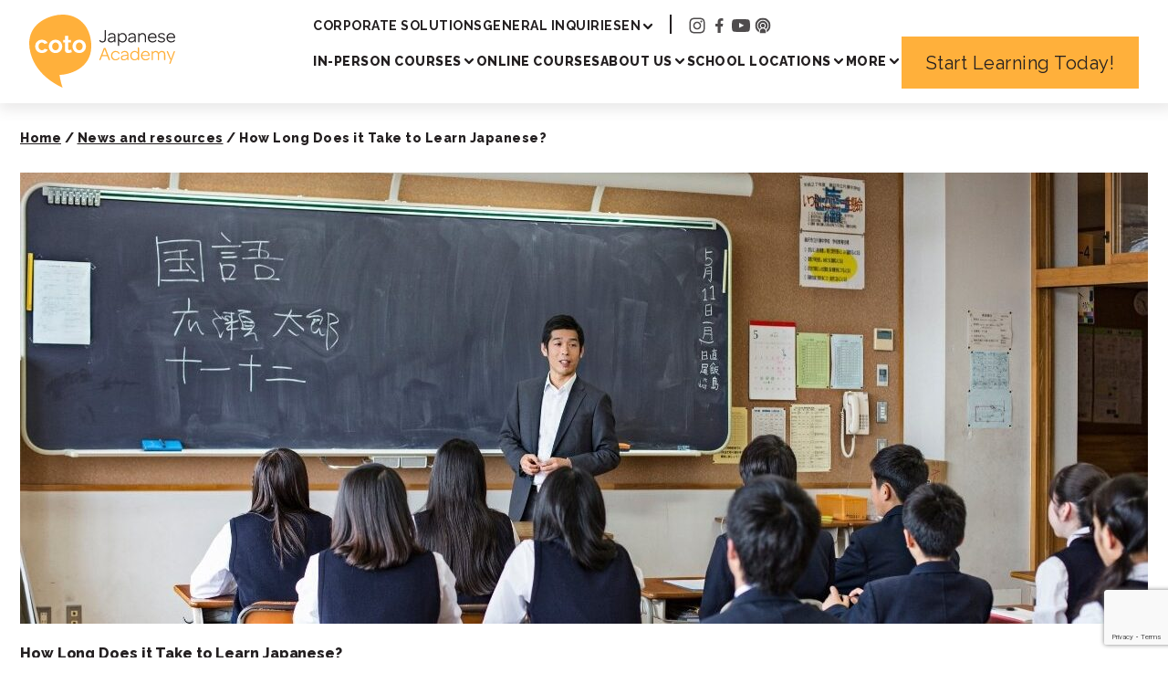

--- FILE ---
content_type: text/html; charset=UTF-8
request_url: https://cotoacademy.com/how-long-does-it-take-to-learn-japanese/
body_size: 22934
content:
<!doctype html>
<html lang="en-US">

<head>
	<meta charset="UTF-8">
	<meta name="viewport" content="width=device-width" />
	<script id="altis-accelerate-accelerate-js-before">
var Altis = Altis || {}; Altis.Analytics = {"Ready":false,"Loaded":false,"Consent":{"CookiePrefix":"wp_consent","Enabled":false,"Allowed":["functional","statistics-anonymous"]},"Config":{"PinpointId":"c91dd3980b54472faa79318f1c1fe00e","PinpointRegion":"eu-central-1","PinpointEndpoint":"https:\/\/eu.accelerate.altis.cloud\/log","ExcludeBots":true},"Noop":false,"Data":{"Endpoint":{},"AppPackageName":"cotojapaneseacademy","AppVersion":"","SiteName":"Coto Japanese Academy","Attributes":{"postType":"post","postId":77396,"author":"hm","authorId":"6","blog":"https:\/\/cotoacademy.com","network":"https:\/\/cotoacademy.com\/","blogId":1,"networkId":1},"Metrics":{}},"Audiences":[]};Altis.Analytics.onReady = function ( callback ) {if ( Altis.Analytics.Ready ) {callback();} else {window.addEventListener( 'altis.analytics.ready', callback );}};Altis.Analytics.onLoad = function ( callback ) {if ( Altis.Analytics.Loaded ) {callback();} else {window.addEventListener( 'altis.analytics.loaded', callback );}};
</script>
<script async src="https://eu.accelerate.altis.cloud/accelerate.3.4.2.js?ver=cd4cc47a367219b644043d2449899236" id="altis-accelerate-accelerate-js"></script>
<script id="altis-accelerate-experiments-js-before">
window.Altis = window.Altis || {};window.Altis.Analytics = window.Altis.Analytics || {};window.Altis.Analytics.Experiments = window.Altis.Analytics.Experiments || {};window.Altis.Analytics.Experiments.BuildURL = "https:\/\/cotoacademy.com\/wp-content\/plugins\/altis-accelerate\/build";window.Altis.Analytics.Experiments.Goals = {"engagement":{"name":"engagement","event":"click","label":"Engagement (Default)","selector":"a,input[type=\"button\"],input[type=\"submit\"],input[type=\"image\"],button,area","closest":null,"args":{"validation_message":"You need to add at least one clickable element or a form to track conversions."}},"click_any_link":{"name":"click_any_link","event":"click","label":"Click on any link","selector":"a","closest":null,"args":{"validation_message":"You need to add at least one link to this content to track conversions."}},"submit_form":{"name":"submit_form","event":"submit","label":"Submit a form","selector":"form","closest":null,"args":{"validation_message":"You need to add a form to this content to track conversions."}}};
</script>
<script async src="https://cotoacademy.com/wp-content/plugins/altis-accelerate/build/experiments.a95de973.js?ver=cd4cc47a367219b644043d2449899236" id="altis-accelerate-experiments-js"></script>
<meta name='robots' content='index, follow, max-image-preview:large, max-snippet:-1, max-video-preview:-1' />
	<style>img:is([sizes="auto" i], [sizes^="auto," i]) { contain-intrinsic-size: 3000px 1500px }</style>
	<script>window.dataLayer = window.dataLayer || []; window.dataLayer.push( {"type":"post","subtype":"post","context":{"is_front_page":false,"is_singular":true,"is_archive":false,"is_home":false,"is_search":false,"is_404":false,"is_post_type_archive":false,"is_tax":false},"user":{"logged_in":false},"blog":{"url":"https:\/\/cotoacademy.com","id":1},"network":{"url":"https:\/\/cotoacademy.com","id":1},"post":{"id":77396,"title":"How Long Does it Take to Learn Japanese?","slug":"how-long-does-it-take-to-learn-japanese","published":"2023-02-21 09:11:19","modified":"2025-08-12 07:50:52","template":"","thumbnail":"https:\/\/cotoacademy.com\/wp-content\/uploads\/2023\/02\/TimeLength_Coto.jpg","author_name":"Coto Academy","category":"Japanese Study"}} );</script><script>(function(w,d,s,l,i){w[l]=w[l]||[];w[l].push({'gtm.start':
new Date().getTime(),event:'gtm.js'});var f=d.getElementsByTagName(s)[0],
j=d.createElement(s),dl=l!='dataLayer'?'&l='+l:'';j.async=true;j.src=
'https://www.googletagmanager.com/gtm.js?id='+i+dl;f.parentNode.insertBefore(j,f);
})(window,document,'script','dataLayer','GTM-5Z6LWVB');</script><link rel="icon" type="image/svg+xml" href="https://cotoacademy.com/wp-content/uploads/2025/03/cropped-coto-japanese-academy-logo-site-icon-white-text.png" />
<link rel="icon" type="image/png" href="https://cotoacademy.com/wp-content/uploads/2025/03/cropped-coto-japanese-academy-logo-site-icon-white-text-32x32.png" sizes="32x32" />
<link rel="apple-touch-icon" sizes="180x180" href="https://cotoacademy.com/wp-content/uploads/2025/03/cropped-coto-japanese-academy-logo-site-icon-white-text-180x180.png" />
<link rel="shortcut icon" href="https://cotoacademy.com/wp-content/uploads/2025/03/cropped-coto-japanese-academy-logo-site-icon-white-text-32x32.png" />

	<!-- This site is optimized with the Yoast SEO Premium plugin v24.7 (Yoast SEO v24.7) - https://yoast.com/wordpress/plugins/seo/ -->
	<title>How Long Does it Take to Learn Japanese?</title>
	<meta name="description" content="hey estimate that reaching Japanese fluency takes 88 weeks or 2,200 hours, but how long it takes to learn Japanese?" />
	<link rel="canonical" href="https://cotoacademy.com/how-long-does-it-take-to-learn-japanese/" />
	<meta property="og:locale" content="en_US" />
	<meta property="og:type" content="article" />
	<meta property="og:title" content="How Long Does it Take to Learn Japanese?" />
	<meta property="og:description" content="hey estimate that reaching Japanese fluency takes 88 weeks or 2,200 hours, but how long it takes to learn Japanese?" />
	<meta property="og:url" content="https://cotoacademy.com/how-long-does-it-take-to-learn-japanese/" />
	<meta property="og:site_name" content="Coto Japanese Academy" />
	<meta property="article:publisher" content="https://www.facebook.com/cotoacademy" />
	<meta property="article:published_time" content="2023-02-21T09:11:19+00:00" />
	<meta property="article:modified_time" content="2025-08-12T07:50:52+00:00" />
	<meta property="og:image" content="https://cotoacademy.com/wp-content/uploads/2023/02/TimeLength_Coto.jpg" />
	<meta property="og:image:width" content="1236" />
	<meta property="og:image:height" content="697" />
	<meta property="og:image:type" content="image/jpeg" />
	<meta name="author" content="Coto Academy" />
	<meta name="twitter:card" content="summary_large_image" />
	<meta name="twitter:label1" content="Written by" />
	<meta name="twitter:data1" content="Coto Academy" />
	<meta name="twitter:label2" content="Est. reading time" />
	<meta name="twitter:data2" content="14 minutes" />
	<script type="application/ld+json" class="yoast-schema-graph">{"@context":"https://schema.org","@graph":[{"@type":"Article","@id":"https://cotoacademy.com/how-long-does-it-take-to-learn-japanese/#article","isPartOf":{"@id":"https://cotoacademy.com/how-long-does-it-take-to-learn-japanese/"},"author":{"name":"Coto Academy","@id":"https://cotoacademy.com/#/schema/person/ce900343b988c2ce07e03e52034bcb70"},"headline":"How Long Does it Take to Learn Japanese?","datePublished":"2023-02-21T09:11:19+00:00","dateModified":"2025-08-12T07:50:52+00:00","mainEntityOfPage":{"@id":"https://cotoacademy.com/how-long-does-it-take-to-learn-japanese/"},"wordCount":2984,"publisher":{"@id":"https://cotoacademy.com/#organization"},"image":{"@id":"https://cotoacademy.com/how-long-does-it-take-to-learn-japanese/#primaryimage"},"thumbnailUrl":"https://cotoacademy.com/wp-content/uploads/2023/02/TimeLength_Coto.jpg","articleSection":["Japanese Study"],"inLanguage":"en-US"},{"@type":"WebPage","@id":"https://cotoacademy.com/how-long-does-it-take-to-learn-japanese/","url":"https://cotoacademy.com/how-long-does-it-take-to-learn-japanese/","name":"How Long Does it Take to Learn Japanese?","isPartOf":{"@id":"https://cotoacademy.com/#website"},"primaryImageOfPage":{"@id":"https://cotoacademy.com/how-long-does-it-take-to-learn-japanese/#primaryimage"},"image":{"@id":"https://cotoacademy.com/how-long-does-it-take-to-learn-japanese/#primaryimage"},"thumbnailUrl":"https://cotoacademy.com/wp-content/uploads/2023/02/TimeLength_Coto.jpg","datePublished":"2023-02-21T09:11:19+00:00","dateModified":"2025-08-12T07:50:52+00:00","description":"hey estimate that reaching Japanese fluency takes 88 weeks or 2,200 hours, but how long it takes to learn Japanese?","breadcrumb":{"@id":"https://cotoacademy.com/how-long-does-it-take-to-learn-japanese/#breadcrumb"},"inLanguage":"en-US","potentialAction":[{"@type":"ReadAction","target":["https://cotoacademy.com/how-long-does-it-take-to-learn-japanese/"]}]},{"@type":"ImageObject","inLanguage":"en-US","@id":"https://cotoacademy.com/how-long-does-it-take-to-learn-japanese/#primaryimage","url":"https://cotoacademy.com/wp-content/uploads/2023/02/TimeLength_Coto.jpg","contentUrl":"https://cotoacademy.com/wp-content/uploads/2023/02/TimeLength_Coto.jpg","width":1236,"height":697,"caption":"A male teacher at the head of the class teaching his students how to speak/write Japanese."},{"@type":"BreadcrumbList","@id":"https://cotoacademy.com/how-long-does-it-take-to-learn-japanese/#breadcrumb","itemListElement":[{"@type":"ListItem","position":1,"name":"Home","item":"https://cotoacademy.com/"},{"@type":"ListItem","position":2,"name":"News and resources","item":"https://cotoacademy.com/japanese-learning-blog/"},{"@type":"ListItem","position":3,"name":"How Long Does it Take to Learn Japanese?"}]},{"@type":"WebSite","@id":"https://cotoacademy.com/#website","url":"https://cotoacademy.com/","name":"Coto Academy","description":"Enjoy Learning, Enjoy Life - Japanese language school Tokyo, Yokohama, Online","publisher":{"@id":"https://cotoacademy.com/#organization"},"potentialAction":[{"@type":"SearchAction","target":{"@type":"EntryPoint","urlTemplate":"https://cotoacademy.com/?s={search_term_string}"},"query-input":{"@type":"PropertyValueSpecification","valueRequired":true,"valueName":"search_term_string"}}],"inLanguage":"en-US"},{"@type":"Organization","@id":"https://cotoacademy.com/#organization","name":"Coto Academy","url":"https://cotoacademy.com/","logo":{"@type":"ImageObject","inLanguage":"en-US","@id":"https://cotoacademy.com/#/schema/logo/image/","url":"https://cotoacademy.com/wp-content/uploads/2025/03/cropped-coto-japanese-academy-logo-site-icon-white-text.png","contentUrl":"https://cotoacademy.com/wp-content/uploads/2025/03/cropped-coto-japanese-academy-logo-site-icon-white-text.png","width":512,"height":512,"caption":"Coto Academy"},"image":{"@id":"https://cotoacademy.com/#/schema/logo/image/"},"sameAs":["https://www.facebook.com/cotoacademy","https://www.instagram.com/cotoacademy/"]},{"@type":"Person","@id":"https://cotoacademy.com/#/schema/person/ce900343b988c2ce07e03e52034bcb70","name":"Coto Academy","image":{"@type":"ImageObject","inLanguage":"en-US","@id":"https://cotoacademy.com/#/schema/person/image/","url":"https://secure.gravatar.com/avatar/46d11a769fed295782dba3a946a16a071d5051d811d6fc303161381aad2965a7?s=96&d=mm&r=g","contentUrl":"https://secure.gravatar.com/avatar/46d11a769fed295782dba3a946a16a071d5051d811d6fc303161381aad2965a7?s=96&d=mm&r=g","caption":"Coto Academy"},"url":"https://cotoacademy.com/author/hm/"}]}</script>
	<!-- / Yoast SEO Premium plugin. -->


<link rel='dns-prefetch' href='//eu.accelerate.altis.cloud' />
<link rel='dns-prefetch' href='//js.hs-scripts.com' />
<link rel='dns-prefetch' href='//fonts.googleapis.com' />
	<link rel="preconnect" href="https://fonts.googleapis.com">
	<link rel="preconnect" href="https://fonts.gstatic.com" crossorigin>
	<script>
window._wpemojiSettings = {"baseUrl":"https:\/\/s.w.org\/images\/core\/emoji\/16.0.1\/72x72\/","ext":".png","svgUrl":"https:\/\/s.w.org\/images\/core\/emoji\/16.0.1\/svg\/","svgExt":".svg","source":{"concatemoji":"https:\/\/cotoacademy.com\/wp-includes\/js\/wp-emoji-release.min.js?ver=6.8.3"}};
/*! This file is auto-generated */
!function(s,n){var o,i,e;function c(e){try{var t={supportTests:e,timestamp:(new Date).valueOf()};sessionStorage.setItem(o,JSON.stringify(t))}catch(e){}}function p(e,t,n){e.clearRect(0,0,e.canvas.width,e.canvas.height),e.fillText(t,0,0);var t=new Uint32Array(e.getImageData(0,0,e.canvas.width,e.canvas.height).data),a=(e.clearRect(0,0,e.canvas.width,e.canvas.height),e.fillText(n,0,0),new Uint32Array(e.getImageData(0,0,e.canvas.width,e.canvas.height).data));return t.every(function(e,t){return e===a[t]})}function u(e,t){e.clearRect(0,0,e.canvas.width,e.canvas.height),e.fillText(t,0,0);for(var n=e.getImageData(16,16,1,1),a=0;a<n.data.length;a++)if(0!==n.data[a])return!1;return!0}function f(e,t,n,a){switch(t){case"flag":return n(e,"\ud83c\udff3\ufe0f\u200d\u26a7\ufe0f","\ud83c\udff3\ufe0f\u200b\u26a7\ufe0f")?!1:!n(e,"\ud83c\udde8\ud83c\uddf6","\ud83c\udde8\u200b\ud83c\uddf6")&&!n(e,"\ud83c\udff4\udb40\udc67\udb40\udc62\udb40\udc65\udb40\udc6e\udb40\udc67\udb40\udc7f","\ud83c\udff4\u200b\udb40\udc67\u200b\udb40\udc62\u200b\udb40\udc65\u200b\udb40\udc6e\u200b\udb40\udc67\u200b\udb40\udc7f");case"emoji":return!a(e,"\ud83e\udedf")}return!1}function g(e,t,n,a){var r="undefined"!=typeof WorkerGlobalScope&&self instanceof WorkerGlobalScope?new OffscreenCanvas(300,150):s.createElement("canvas"),o=r.getContext("2d",{willReadFrequently:!0}),i=(o.textBaseline="top",o.font="600 32px Arial",{});return e.forEach(function(e){i[e]=t(o,e,n,a)}),i}function t(e){var t=s.createElement("script");t.src=e,t.defer=!0,s.head.appendChild(t)}"undefined"!=typeof Promise&&(o="wpEmojiSettingsSupports",i=["flag","emoji"],n.supports={everything:!0,everythingExceptFlag:!0},e=new Promise(function(e){s.addEventListener("DOMContentLoaded",e,{once:!0})}),new Promise(function(t){var n=function(){try{var e=JSON.parse(sessionStorage.getItem(o));if("object"==typeof e&&"number"==typeof e.timestamp&&(new Date).valueOf()<e.timestamp+604800&&"object"==typeof e.supportTests)return e.supportTests}catch(e){}return null}();if(!n){if("undefined"!=typeof Worker&&"undefined"!=typeof OffscreenCanvas&&"undefined"!=typeof URL&&URL.createObjectURL&&"undefined"!=typeof Blob)try{var e="postMessage("+g.toString()+"("+[JSON.stringify(i),f.toString(),p.toString(),u.toString()].join(",")+"));",a=new Blob([e],{type:"text/javascript"}),r=new Worker(URL.createObjectURL(a),{name:"wpTestEmojiSupports"});return void(r.onmessage=function(e){c(n=e.data),r.terminate(),t(n)})}catch(e){}c(n=g(i,f,p,u))}t(n)}).then(function(e){for(var t in e)n.supports[t]=e[t],n.supports.everything=n.supports.everything&&n.supports[t],"flag"!==t&&(n.supports.everythingExceptFlag=n.supports.everythingExceptFlag&&n.supports[t]);n.supports.everythingExceptFlag=n.supports.everythingExceptFlag&&!n.supports.flag,n.DOMReady=!1,n.readyCallback=function(){n.DOMReady=!0}}).then(function(){return e}).then(function(){var e;n.supports.everything||(n.readyCallback(),(e=n.source||{}).concatemoji?t(e.concatemoji):e.wpemoji&&e.twemoji&&(t(e.twemoji),t(e.wpemoji)))}))}((window,document),window._wpemojiSettings);
</script>
<link rel='stylesheet' id='structured-content-frontend-css' href='https://cotoacademy.com/wp-content/plugins/structured-content/dist/blocks.style.build.css?ver=1.6.4' media='all' />
<link rel='stylesheet' id='wp-components-css' href='https://cotoacademy.com/wp-includes/css/dist/components/style.min.css?ver=6.8.3' media='all' />
<style id='wp-emoji-styles-inline-css'>

	img.wp-smiley, img.emoji {
		display: inline !important;
		border: none !important;
		box-shadow: none !important;
		height: 1em !important;
		width: 1em !important;
		margin: 0 0.07em !important;
		vertical-align: -0.1em !important;
		background: none !important;
		padding: 0 !important;
	}
</style>
<link rel='stylesheet' id='wp-block-library-css' href='https://cotoacademy.com/wp-includes/css/dist/block-library/style.min.css?ver=6.8.3' media='all' />
<style id='boldblocks-svg-block-style-inline-css'>
.wp-block-boldblocks-svg-block{display:flex}.wp-block-boldblocks-svg-block,.wp-block-boldblocks-svg-block *{box-sizing:border-box}.wp-block-boldblocks-svg-block :not(.use-as-button) svg{display:block;height:100%;width:100%}.wp-block-boldblocks-svg-block .is-invert svg{transform:scaleY(-1)}.wp-block-boldblocks-svg-block .is-flip svg{transform:scaleX(-1)}.wp-block-boldblocks-svg-block .is-flip.is-invert svg{transform:scale(-1)}.wp-block-boldblocks-svg-block[style*="--bb--margin-top--sm"]{margin-top:var(--bb--margin-top--sm)!important}@media(min-width:768px){.wp-block-boldblocks-svg-block[style*="--bb--margin-top--md"]{margin-top:var(--bb--margin-top--md)!important}}@media(min-width:1024px){.wp-block-boldblocks-svg-block[style*="--bb--margin-top--lg"]{margin-top:var(--bb--margin-top--lg)!important}}.wp-block-boldblocks-svg-block[style*="--bb--margin-right--sm"]{margin-right:var(--bb--margin-right--sm)!important}@media(min-width:768px){.wp-block-boldblocks-svg-block[style*="--bb--margin-right--md"]{margin-right:var(--bb--margin-right--md)!important}}@media(min-width:1024px){.wp-block-boldblocks-svg-block[style*="--bb--margin-right--lg"]{margin-right:var(--bb--margin-right--lg)!important}}.wp-block-boldblocks-svg-block[style*="--bb--margin-bottom--sm"]{margin-bottom:var(--bb--margin-bottom--sm)!important}@media(min-width:768px){.wp-block-boldblocks-svg-block[style*="--bb--margin-bottom--md"]{margin-bottom:var(--bb--margin-bottom--md)!important}}@media(min-width:1024px){.wp-block-boldblocks-svg-block[style*="--bb--margin-bottom--lg"]{margin-bottom:var(--bb--margin-bottom--lg)!important}}.wp-block-boldblocks-svg-block[style*="--bb--margin-left--sm"]{margin-left:var(--bb--margin-left--sm)!important}@media(min-width:768px){.wp-block-boldblocks-svg-block[style*="--bb--margin-left--md"]{margin-left:var(--bb--margin-left--md)!important}}@media(min-width:1024px){.wp-block-boldblocks-svg-block[style*="--bb--margin-left--lg"]{margin-left:var(--bb--margin-left--lg)!important}}.wp-block-boldblocks-svg-block[style*="--bb--justify-alignment--"]{display:flex}.wp-block-boldblocks-svg-block[style*="--bb--justify-alignment--sm"]{justify-content:var(--bb--justify-alignment--sm)}@media(min-width:768px){.wp-block-boldblocks-svg-block[style*="--bb--justify-alignment--md"]{justify-content:var(--bb--justify-alignment--md)}}@media(min-width:1024px){.wp-block-boldblocks-svg-block[style*="--bb--justify-alignment--lg"]{justify-content:var(--bb--justify-alignment--lg)}}.wp-block-boldblocks-svg-block[style*="--bb--zindex"]{position:relative;z-index:var(--bb--zindex)}.wp-block-boldblocks-svg-block>.wp-block-boldblocks-svg-block__inner{display:block;line-height:0}.wp-block-boldblocks-svg-block [style*="--bb--width--sm"]{width:var(--bb--width--sm)}@media(min-width:768px){.wp-block-boldblocks-svg-block [style*="--bb--width--md"]{width:var(--bb--width--md)}}@media(min-width:1024px){.wp-block-boldblocks-svg-block [style*="--bb--width--lg"]{width:var(--bb--width--lg)}}.wp-block-boldblocks-svg-block [style*="--bb--height--sm"]{height:var(--bb--height--sm)}@media(min-width:768px){.wp-block-boldblocks-svg-block [style*="--bb--height--md"]{height:var(--bb--height--md)}}@media(min-width:1024px){.wp-block-boldblocks-svg-block [style*="--bb--height--lg"]{height:var(--bb--height--lg)}}.wp-block-boldblocks-svg-block [style*="--bb--padding-top--sm"]{padding-top:var(--bb--padding-top--sm)}@media(min-width:768px){.wp-block-boldblocks-svg-block [style*="--bb--padding-top--md"]{padding-top:var(--bb--padding-top--md)}}@media(min-width:1024px){.wp-block-boldblocks-svg-block [style*="--bb--padding-top--lg"]{padding-top:var(--bb--padding-top--lg)}}.wp-block-boldblocks-svg-block [style*="--bb--padding-right--sm"]{padding-right:var(--bb--padding-right--sm)}@media(min-width:768px){.wp-block-boldblocks-svg-block [style*="--bb--padding-right--md"]{padding-right:var(--bb--padding-right--md)}}@media(min-width:1024px){.wp-block-boldblocks-svg-block [style*="--bb--padding-right--lg"]{padding-right:var(--bb--padding-right--lg)}}.wp-block-boldblocks-svg-block [style*="--bb--padding-bottom--sm"]{padding-bottom:var(--bb--padding-bottom--sm)}@media(min-width:768px){.wp-block-boldblocks-svg-block [style*="--bb--padding-bottom--md"]{padding-bottom:var(--bb--padding-bottom--md)}}@media(min-width:1024px){.wp-block-boldblocks-svg-block [style*="--bb--padding-bottom--lg"]{padding-bottom:var(--bb--padding-bottom--lg)}}.wp-block-boldblocks-svg-block [style*="--bb--padding-left--sm"]{padding-left:var(--bb--padding-left--sm)}@media(min-width:768px){.wp-block-boldblocks-svg-block [style*="--bb--padding-left--md"]{padding-left:var(--bb--padding-left--md)}}@media(min-width:1024px){.wp-block-boldblocks-svg-block [style*="--bb--padding-left--lg"]{padding-left:var(--bb--padding-left--lg)}}.wp-block-boldblocks-svg-block [style*="--bb--border--sm"]{border:var(--bb--border--sm)}@media(min-width:768px){.wp-block-boldblocks-svg-block [style*="--bb--border--md"]{border:var(--bb--border--md)}}@media(min-width:1024px){.wp-block-boldblocks-svg-block [style*="--bb--border--lg"]{border:var(--bb--border--lg)}}.wp-block-boldblocks-svg-block [style*="--bb--border-radius--sm"]{border-radius:var(--bb--border-radius--sm)}@media(min-width:768px){.wp-block-boldblocks-svg-block [style*="--bb--border-radius--md"]{border-radius:var(--bb--border-radius--md)}}@media(min-width:1024px){.wp-block-boldblocks-svg-block [style*="--bb--border-radius--lg"]{border-radius:var(--bb--border-radius--lg)}}.wp-block-boldblocks-svg-block .use-as-button{align-items:center;display:flex;justify-content:center;text-decoration:none}.wp-block-boldblocks-svg-block .use-as-button.icon-right svg{order:1}.wp-block-boldblocks-svg-block .use-as-button.is-edit .button-text{line-height:1}.wp-block-boldblocks-svg-block .use-as-button svg{height:auto!important}.wp-block-boldblocks-svg-block .use-as-button[style*="--bb--svg-width--sm"] svg{width:var(--bb--svg-width--sm)!important}@media(min-width:768px){.wp-block-boldblocks-svg-block .use-as-button[style*="--bb--svg-width--md"] svg{width:var(--bb--svg-width--md)!important}}@media(min-width:1024px){.wp-block-boldblocks-svg-block .use-as-button[style*="--bb--svg-width--lg"] svg{width:var(--bb--svg-width--lg)!important}}.wp-block-boldblocks-svg-block .use-as-button[style*="--bb--gap--sm"]{gap:var(--bb--gap--sm)}@media(min-width:768px){.wp-block-boldblocks-svg-block .use-as-button[style*="--bb--gap--md"]{gap:var(--bb--gap--md)}}@media(min-width:1024px){.wp-block-boldblocks-svg-block .use-as-button[style*="--bb--gap--lg"]{gap:var(--bb--gap--lg)}}.wp-block-boldblocks-svg-block .use-as-button[style*="--bb--text--color:"]{color:var(--bb--text--color)}.wp-block-boldblocks-svg-block [style*="--bb--fill--color:"] [fill],.wp-block-boldblocks-svg-block [style*="--bb--fill--color:"] [fill] *,.wp-block-boldblocks-svg-block [style*="--bb--fill--color:"] svg,.wp-block-boldblocks-svg-block [style*="--bb--fill--color:"] svg *{fill:var(--bb--fill--color)!important}.wp-block-boldblocks-svg-block [style*="--bb--stroke--color:"]{color:var(--bb--stroke--color)}.wp-block-boldblocks-svg-block [style*="--bb--stroke--color:"] [stroke],.wp-block-boldblocks-svg-block [style*="--bb--stroke--color:"] [stroke] *,.wp-block-boldblocks-svg-block [style*="--bb--stroke--color:"] svg,.wp-block-boldblocks-svg-block [style*="--bb--stroke--color:"] svg *{stroke:var(--bb--stroke--color)!important}.wp-block-boldblocks-svg-block [style*="--bb--background--color:"]{background:var(--bb--background--color)}

</style>
<style id='global-styles-inline-css'>
:root{--wp--preset--aspect-ratio--square: 1;--wp--preset--aspect-ratio--4-3: 4/3;--wp--preset--aspect-ratio--3-4: 3/4;--wp--preset--aspect-ratio--3-2: 3/2;--wp--preset--aspect-ratio--2-3: 2/3;--wp--preset--aspect-ratio--16-9: 16/9;--wp--preset--aspect-ratio--9-16: 9/16;--wp--preset--color--black: #000000;--wp--preset--color--cyan-bluish-gray: #abb8c3;--wp--preset--color--white: #ffffff;--wp--preset--color--pale-pink: #f78da7;--wp--preset--color--vivid-red: #cf2e2e;--wp--preset--color--luminous-vivid-orange: #ff6900;--wp--preset--color--luminous-vivid-amber: #fcb900;--wp--preset--color--light-green-cyan: #7bdcb5;--wp--preset--color--vivid-green-cyan: #00d084;--wp--preset--color--pale-cyan-blue: #8ed1fc;--wp--preset--color--vivid-cyan-blue: #0693e3;--wp--preset--color--vivid-purple: #9b51e0;--wp--preset--color--base: #FFFFFF;--wp--preset--color--content: #231F20;--wp--preset--color--primary: #FFB03B;--wp--preset--color--secondary: #E3E3E3;--wp--preset--color--orange: #FFF6E9;--wp--preset--color--light-amber: #FFB84F;--wp--preset--color--pale-amber: #FFC876;--wp--preset--gradient--vivid-cyan-blue-to-vivid-purple: linear-gradient(135deg,rgba(6,147,227,1) 0%,rgb(155,81,224) 100%);--wp--preset--gradient--light-green-cyan-to-vivid-green-cyan: linear-gradient(135deg,rgb(122,220,180) 0%,rgb(0,208,130) 100%);--wp--preset--gradient--luminous-vivid-amber-to-luminous-vivid-orange: linear-gradient(135deg,rgba(252,185,0,1) 0%,rgba(255,105,0,1) 100%);--wp--preset--gradient--luminous-vivid-orange-to-vivid-red: linear-gradient(135deg,rgba(255,105,0,1) 0%,rgb(207,46,46) 100%);--wp--preset--gradient--very-light-gray-to-cyan-bluish-gray: linear-gradient(135deg,rgb(238,238,238) 0%,rgb(169,184,195) 100%);--wp--preset--gradient--cool-to-warm-spectrum: linear-gradient(135deg,rgb(74,234,220) 0%,rgb(151,120,209) 20%,rgb(207,42,186) 40%,rgb(238,44,130) 60%,rgb(251,105,98) 80%,rgb(254,248,76) 100%);--wp--preset--gradient--blush-light-purple: linear-gradient(135deg,rgb(255,206,236) 0%,rgb(152,150,240) 100%);--wp--preset--gradient--blush-bordeaux: linear-gradient(135deg,rgb(254,205,165) 0%,rgb(254,45,45) 50%,rgb(107,0,62) 100%);--wp--preset--gradient--luminous-dusk: linear-gradient(135deg,rgb(255,203,112) 0%,rgb(199,81,192) 50%,rgb(65,88,208) 100%);--wp--preset--gradient--pale-ocean: linear-gradient(135deg,rgb(255,245,203) 0%,rgb(182,227,212) 50%,rgb(51,167,181) 100%);--wp--preset--gradient--electric-grass: linear-gradient(135deg,rgb(202,248,128) 0%,rgb(113,206,126) 100%);--wp--preset--gradient--midnight: linear-gradient(135deg,rgb(2,3,129) 0%,rgb(40,116,252) 100%);--wp--preset--font-size--small: 13px;--wp--preset--font-size--medium: 20px;--wp--preset--font-size--large: 36px;--wp--preset--font-size--x-large: 42px;--wp--preset--font-size--xx-large: clamp(2.15rem, 2.15rem + ((1vw - 0.2rem) * 1.141), 3rem);--wp--preset--font-family--raleway: Raleway, sans-serif;--wp--preset--font-family--biz-udp-gothic: BIZ UDPGothic, sans-serif;--wp--preset--font-family--noto-sans-tc: Noto Sans TC, sans-serif;--wp--preset--font-family--noto-sans-sc: Noto Sans SC, sans-serif;--wp--preset--spacing--20: 0.44rem;--wp--preset--spacing--30: 0.67rem;--wp--preset--spacing--40: 1rem;--wp--preset--spacing--50: 1.5rem;--wp--preset--spacing--60: 2.25rem;--wp--preset--spacing--70: 3.38rem;--wp--preset--spacing--80: 5.06rem;--wp--preset--shadow--natural: 6px 6px 9px rgba(0, 0, 0, 0.2);--wp--preset--shadow--deep: 12px 12px 50px rgba(0, 0, 0, 0.4);--wp--preset--shadow--sharp: 6px 6px 0px rgba(0, 0, 0, 0.2);--wp--preset--shadow--outlined: 6px 6px 0px -3px rgba(255, 255, 255, 1), 6px 6px rgba(0, 0, 0, 1);--wp--preset--shadow--crisp: 6px 6px 0px rgba(0, 0, 0, 1);}:root { --wp--style--global--content-size: 1268px;--wp--style--global--wide-size: 1512px; }:where(body) { margin: 0; }.wp-site-blocks { padding-top: var(--wp--style--root--padding-top); padding-bottom: var(--wp--style--root--padding-bottom); }.has-global-padding { padding-right: var(--wp--style--root--padding-right); padding-left: var(--wp--style--root--padding-left); }.has-global-padding > .alignfull { margin-right: calc(var(--wp--style--root--padding-right) * -1); margin-left: calc(var(--wp--style--root--padding-left) * -1); }.has-global-padding :where(:not(.alignfull.is-layout-flow) > .has-global-padding:not(.wp-block-block, .alignfull)) { padding-right: 0; padding-left: 0; }.has-global-padding :where(:not(.alignfull.is-layout-flow) > .has-global-padding:not(.wp-block-block, .alignfull)) > .alignfull { margin-left: 0; margin-right: 0; }.wp-site-blocks > .alignleft { float: left; margin-right: 2em; }.wp-site-blocks > .alignright { float: right; margin-left: 2em; }.wp-site-blocks > .aligncenter { justify-content: center; margin-left: auto; margin-right: auto; }:where(.wp-site-blocks) > * { margin-block-start: 0; margin-block-end: 0; }:where(.wp-site-blocks) > :first-child { margin-block-start: 0; }:where(.wp-site-blocks) > :last-child { margin-block-end: 0; }:root { --wp--style--block-gap: 0; }:root :where(.is-layout-flow) > :first-child{margin-block-start: 0;}:root :where(.is-layout-flow) > :last-child{margin-block-end: 0;}:root :where(.is-layout-flow) > *{margin-block-start: 0;margin-block-end: 0;}:root :where(.is-layout-constrained) > :first-child{margin-block-start: 0;}:root :where(.is-layout-constrained) > :last-child{margin-block-end: 0;}:root :where(.is-layout-constrained) > *{margin-block-start: 0;margin-block-end: 0;}:root :where(.is-layout-flex){gap: 0;}:root :where(.is-layout-grid){gap: 0;}.is-layout-flow > .alignleft{float: left;margin-inline-start: 0;margin-inline-end: 2em;}.is-layout-flow > .alignright{float: right;margin-inline-start: 2em;margin-inline-end: 0;}.is-layout-flow > .aligncenter{margin-left: auto !important;margin-right: auto !important;}.is-layout-constrained > .alignleft{float: left;margin-inline-start: 0;margin-inline-end: 2em;}.is-layout-constrained > .alignright{float: right;margin-inline-start: 2em;margin-inline-end: 0;}.is-layout-constrained > .aligncenter{margin-left: auto !important;margin-right: auto !important;}.is-layout-constrained > :where(:not(.alignleft):not(.alignright):not(.alignfull)){max-width: var(--wp--style--global--content-size);margin-left: auto !important;margin-right: auto !important;}.is-layout-constrained > .alignwide{max-width: var(--wp--style--global--wide-size);}body .is-layout-flex{display: flex;}.is-layout-flex{flex-wrap: wrap;align-items: center;}.is-layout-flex > :is(*, div){margin: 0;}body .is-layout-grid{display: grid;}.is-layout-grid > :is(*, div){margin: 0;}body{background-color: var(--wp--preset--color--base);color: var(--wp--preset--color--contrast);font-family: var(--wp--preset--font-family--raleway);font-size: var(--wp--preset--font-size--medium);font-weight: 400;letter-spacing: 0.5px;line-height: 28px;--wp--style--root--padding-top: 0px;--wp--style--root--padding-right: 0px;--wp--style--root--padding-bottom: 0px;--wp--style--root--padding-left: 0px;}a:where(:not(.wp-element-button)){text-decoration: underline;}h1, h2, h3, h4, h5, h6{font-weight: 400;letter-spacing: -0.1px;line-height: 1.125;}h1{font-size: var(--wp--preset--font-size--xx-large);}h2{font-size: var(--wp--preset--font-size--x-large);}h3{font-size: var(--wp--preset--font-size--large);}h4{font-size: var(--wp--preset--font-size--medium);}h5{font-size: var(--wp--preset--font-size--small);letter-spacing: 0.5px;}h6{font-size: var(--wp--preset--font-size--small);font-weight: 700;letter-spacing: 1.4px;text-transform: uppercase;}:root :where(.wp-element-button, .wp-block-button__link){background-color: #32373c;border-width: 0;color: #fff;font-family: inherit;font-size: inherit;line-height: inherit;padding: calc(0.667em + 2px) calc(1.333em + 2px);text-decoration: none;}.has-black-color{color: var(--wp--preset--color--black) !important;}.has-cyan-bluish-gray-color{color: var(--wp--preset--color--cyan-bluish-gray) !important;}.has-white-color{color: var(--wp--preset--color--white) !important;}.has-pale-pink-color{color: var(--wp--preset--color--pale-pink) !important;}.has-vivid-red-color{color: var(--wp--preset--color--vivid-red) !important;}.has-luminous-vivid-orange-color{color: var(--wp--preset--color--luminous-vivid-orange) !important;}.has-luminous-vivid-amber-color{color: var(--wp--preset--color--luminous-vivid-amber) !important;}.has-light-green-cyan-color{color: var(--wp--preset--color--light-green-cyan) !important;}.has-vivid-green-cyan-color{color: var(--wp--preset--color--vivid-green-cyan) !important;}.has-pale-cyan-blue-color{color: var(--wp--preset--color--pale-cyan-blue) !important;}.has-vivid-cyan-blue-color{color: var(--wp--preset--color--vivid-cyan-blue) !important;}.has-vivid-purple-color{color: var(--wp--preset--color--vivid-purple) !important;}.has-base-color{color: var(--wp--preset--color--base) !important;}.has-content-color{color: var(--wp--preset--color--content) !important;}.has-primary-color{color: var(--wp--preset--color--primary) !important;}.has-secondary-color{color: var(--wp--preset--color--secondary) !important;}.has-orange-color{color: var(--wp--preset--color--orange) !important;}.has-light-amber-color{color: var(--wp--preset--color--light-amber) !important;}.has-pale-amber-color{color: var(--wp--preset--color--pale-amber) !important;}.has-black-background-color{background-color: var(--wp--preset--color--black) !important;}.has-cyan-bluish-gray-background-color{background-color: var(--wp--preset--color--cyan-bluish-gray) !important;}.has-white-background-color{background-color: var(--wp--preset--color--white) !important;}.has-pale-pink-background-color{background-color: var(--wp--preset--color--pale-pink) !important;}.has-vivid-red-background-color{background-color: var(--wp--preset--color--vivid-red) !important;}.has-luminous-vivid-orange-background-color{background-color: var(--wp--preset--color--luminous-vivid-orange) !important;}.has-luminous-vivid-amber-background-color{background-color: var(--wp--preset--color--luminous-vivid-amber) !important;}.has-light-green-cyan-background-color{background-color: var(--wp--preset--color--light-green-cyan) !important;}.has-vivid-green-cyan-background-color{background-color: var(--wp--preset--color--vivid-green-cyan) !important;}.has-pale-cyan-blue-background-color{background-color: var(--wp--preset--color--pale-cyan-blue) !important;}.has-vivid-cyan-blue-background-color{background-color: var(--wp--preset--color--vivid-cyan-blue) !important;}.has-vivid-purple-background-color{background-color: var(--wp--preset--color--vivid-purple) !important;}.has-base-background-color{background-color: var(--wp--preset--color--base) !important;}.has-content-background-color{background-color: var(--wp--preset--color--content) !important;}.has-primary-background-color{background-color: var(--wp--preset--color--primary) !important;}.has-secondary-background-color{background-color: var(--wp--preset--color--secondary) !important;}.has-orange-background-color{background-color: var(--wp--preset--color--orange) !important;}.has-light-amber-background-color{background-color: var(--wp--preset--color--light-amber) !important;}.has-pale-amber-background-color{background-color: var(--wp--preset--color--pale-amber) !important;}.has-black-border-color{border-color: var(--wp--preset--color--black) !important;}.has-cyan-bluish-gray-border-color{border-color: var(--wp--preset--color--cyan-bluish-gray) !important;}.has-white-border-color{border-color: var(--wp--preset--color--white) !important;}.has-pale-pink-border-color{border-color: var(--wp--preset--color--pale-pink) !important;}.has-vivid-red-border-color{border-color: var(--wp--preset--color--vivid-red) !important;}.has-luminous-vivid-orange-border-color{border-color: var(--wp--preset--color--luminous-vivid-orange) !important;}.has-luminous-vivid-amber-border-color{border-color: var(--wp--preset--color--luminous-vivid-amber) !important;}.has-light-green-cyan-border-color{border-color: var(--wp--preset--color--light-green-cyan) !important;}.has-vivid-green-cyan-border-color{border-color: var(--wp--preset--color--vivid-green-cyan) !important;}.has-pale-cyan-blue-border-color{border-color: var(--wp--preset--color--pale-cyan-blue) !important;}.has-vivid-cyan-blue-border-color{border-color: var(--wp--preset--color--vivid-cyan-blue) !important;}.has-vivid-purple-border-color{border-color: var(--wp--preset--color--vivid-purple) !important;}.has-base-border-color{border-color: var(--wp--preset--color--base) !important;}.has-content-border-color{border-color: var(--wp--preset--color--content) !important;}.has-primary-border-color{border-color: var(--wp--preset--color--primary) !important;}.has-secondary-border-color{border-color: var(--wp--preset--color--secondary) !important;}.has-orange-border-color{border-color: var(--wp--preset--color--orange) !important;}.has-light-amber-border-color{border-color: var(--wp--preset--color--light-amber) !important;}.has-pale-amber-border-color{border-color: var(--wp--preset--color--pale-amber) !important;}.has-vivid-cyan-blue-to-vivid-purple-gradient-background{background: var(--wp--preset--gradient--vivid-cyan-blue-to-vivid-purple) !important;}.has-light-green-cyan-to-vivid-green-cyan-gradient-background{background: var(--wp--preset--gradient--light-green-cyan-to-vivid-green-cyan) !important;}.has-luminous-vivid-amber-to-luminous-vivid-orange-gradient-background{background: var(--wp--preset--gradient--luminous-vivid-amber-to-luminous-vivid-orange) !important;}.has-luminous-vivid-orange-to-vivid-red-gradient-background{background: var(--wp--preset--gradient--luminous-vivid-orange-to-vivid-red) !important;}.has-very-light-gray-to-cyan-bluish-gray-gradient-background{background: var(--wp--preset--gradient--very-light-gray-to-cyan-bluish-gray) !important;}.has-cool-to-warm-spectrum-gradient-background{background: var(--wp--preset--gradient--cool-to-warm-spectrum) !important;}.has-blush-light-purple-gradient-background{background: var(--wp--preset--gradient--blush-light-purple) !important;}.has-blush-bordeaux-gradient-background{background: var(--wp--preset--gradient--blush-bordeaux) !important;}.has-luminous-dusk-gradient-background{background: var(--wp--preset--gradient--luminous-dusk) !important;}.has-pale-ocean-gradient-background{background: var(--wp--preset--gradient--pale-ocean) !important;}.has-electric-grass-gradient-background{background: var(--wp--preset--gradient--electric-grass) !important;}.has-midnight-gradient-background{background: var(--wp--preset--gradient--midnight) !important;}.has-small-font-size{font-size: var(--wp--preset--font-size--small) !important;}.has-medium-font-size{font-size: var(--wp--preset--font-size--medium) !important;}.has-large-font-size{font-size: var(--wp--preset--font-size--large) !important;}.has-x-large-font-size{font-size: var(--wp--preset--font-size--x-large) !important;}.has-xx-large-font-size{font-size: var(--wp--preset--font-size--xx-large) !important;}.has-raleway-font-family{font-family: var(--wp--preset--font-family--raleway) !important;}.has-biz-udp-gothic-font-family{font-family: var(--wp--preset--font-family--biz-udp-gothic) !important;}.has-noto-sans-tc-font-family{font-family: var(--wp--preset--font-family--noto-sans-tc) !important;}.has-noto-sans-sc-font-family{font-family: var(--wp--preset--font-family--noto-sans-sc) !important;}
:root :where(.wp-block-button .wp-block-button__link){border-radius: 4px;font-size: 16px;font-weight: 800;letter-spacing: 1.5px;line-height: 21px;}
:root :where(.wp-block-pullquote){font-size: 1.5em;line-height: 1.6;}
:root :where(.wp-block-list){padding-left: 20px;}:root :where(.wp-block-list){list-style-type: disc;}
</style>
<link rel='stylesheet' id='ca-google-fonts-raleway-css' href='https://fonts.googleapis.com/css2?family=Raleway%3Awght%40400%3B600%3B700%3B800&#038;display=swap&#038;ver=6.8.3' media='all' />
<link rel='stylesheet' id='ca-google-fonts-inter-css' href='https://fonts.googleapis.com/css2?family=Inter%3Awght%40700&#038;display=swap&#038;ver=6.8.3' media='all' />
<link rel='stylesheet' id='ca-google-fonts-bizudpgothhic-css' href='https://fonts.googleapis.com/css2?family=BIZ+UDPGothic%3Awght%40400%3B700&#038;display=swap%22+rel%3D%22stylesheet&#038;ver=6.8.3' media='all' />
<link rel='stylesheet' id='ca-google-fonts-notosans-tc-css' href='https://fonts.googleapis.com/css2?family=Noto+Sans+TC%3Awght%40400%3B700&#038;display=swap&#038;ver=6.8.3' media='all' />
<link rel='stylesheet' id='ca-google-fonts-notosans-sc-css' href='https://fonts.googleapis.com/css2?family=Noto+Sans+SC%3Awght%40400%3B700&#038;display=swap&#038;ver=6.8.3' media='all' />
<link rel='stylesheet' id='ca-theme-css' href='https://cotoacademy.com/wp-content/themes/cotoacademy/assets/build/ca-theme.05d9050cf83ba6209cb3.css?ver=05d9050cf83ba6209cb3' media='all' />
<script async src="https://cotoacademy.com/wp-content/plugins/hm-gtm/assets/events.js?ver=3.1.3" id="hm-gtm-js" defer data-wp-strategy="defer"></script>
<script id="mlp-redirect-frontend-js-extra">
var MultilingualPressRedirectConfig = {"redirectMechanism":"php","noredirectKey":"noredirect"};
</script>
<script src="https://cotoacademy.com/wp-content/plugins/multilingualpress/src/modules/Redirect/public/js/frontend.min.js?ver=40c150ac1054ddfdd811" id="mlp-redirect-frontend-js" defer data-wp-strategy="defer"></script>
<link rel="https://api.w.org/" href="https://cotoacademy.com/wp-json/" /><link rel="alternate" title="JSON" type="application/json" href="https://cotoacademy.com/wp-json/wp/v2/posts/77396" /><link rel="EditURI" type="application/rsd+xml" title="RSD" href="https://cotoacademy.com/xmlrpc.php?rsd" />
<meta name="generator" content="WordPress 6.8.3" />
<link rel='shortlink' href='https://cotoacademy.com/?p=77396' />
<link rel="alternate" title="oEmbed (JSON)" type="application/json+oembed" href="https://cotoacademy.com/wp-json/oembed/1.0/embed?url=https%3A%2F%2Fcotoacademy.com%2Fhow-long-does-it-take-to-learn-japanese%2F" />
<link rel="alternate" title="oEmbed (XML)" type="text/xml+oembed" href="https://cotoacademy.com/wp-json/oembed/1.0/embed?url=https%3A%2F%2Fcotoacademy.com%2Fhow-long-does-it-take-to-learn-japanese%2F&#038;format=xml" />
			<!-- DO NOT COPY THIS SNIPPET! Start of Page Analytics Tracking for HubSpot WordPress plugin v11.1.82-->
			<script class="hsq-set-content-id" data-content-id="blog-post">
				var _hsq = _hsq || [];
				_hsq.push(["setContentType", "blog-post"]);
			</script>
			<!-- DO NOT COPY THIS SNIPPET! End of Page Analytics Tracking for HubSpot WordPress plugin -->
			<script type='text/javascript' data-cfasync='false'>var _mmunch = {'front': false, 'page': false, 'post': false, 'category': false, 'author': false, 'search': false, 'attachment': false, 'tag': false};_mmunch['post'] = true; _mmunch['postData'] = {"ID":77396,"post_name":"how-long-does-it-take-to-learn-japanese","post_title":"How Long Does it Take to Learn Japanese?","post_type":"post","post_author":"6","post_status":"publish"}; _mmunch['postCategories'] = [{"term_id":14,"name":"Japanese Study","slug":"japanese-study","term_group":0,"term_taxonomy_id":14,"taxonomy":"category","description":"","parent":0,"count":547,"filter":"raw","cat_ID":14,"category_count":547,"category_description":"","cat_name":"Japanese Study","category_nicename":"japanese-study","category_parent":0}]; _mmunch['postTags'] = false; _mmunch['postAuthor'] = {"name":"Coto Academy","ID":6};</script><script data-cfasync="false" src="//a.mailmunch.co/app/v1/site.js" id="mailmunch-script" data-plugin="mailmunch" data-mailmunch-site-id="658598" async></script><link rel="icon" href="https://cotoacademy.com/wp-content/uploads/2025/03/cropped-coto-japanese-academy-logo-site-icon-white-text-32x32.png" sizes="32x32" />
<link rel="icon" href="https://cotoacademy.com/wp-content/uploads/2025/03/cropped-coto-japanese-academy-logo-site-icon-white-text-192x192.png" sizes="192x192" />
<link rel="apple-touch-icon" href="https://cotoacademy.com/wp-content/uploads/2025/03/cropped-coto-japanese-academy-logo-site-icon-white-text-180x180.png" />
<meta name="msapplication-TileImage" content="https://cotoacademy.com/wp-content/uploads/2025/03/cropped-coto-japanese-academy-logo-site-icon-white-text-270x270.png" />
</head>

<body class="wp-singular post-template-default single single-post postid-77396 single-format-standard wp-embed-responsive wp-theme-cotoacademy">
	<noscript><iframe src="https://www.googletagmanager.com/ns.html?id=GTM-5Z6LWVB"
height="0" width="0" style="display:none;visibility:hidden"></iframe></noscript>	<header class="xl:px-4 xl:py-4 xl:shadow-default z-20 sticky top-0 bg-white">
		<div class="hidden xl:block xl:container xl:mx-auto">
			<div class="flex place-content-between">
				<a href="https://cotoacademy.com/" rel="home" class="tracking-wider text-2xl font-medium text-blue">
					<span class="sr-only">
						Coto Japanese Academy					</span>
					<img class="w-40" src="https://cotoacademy.com/wp-content/uploads/2025/03/coto-japanese-academy-logo.svg">
				</a>
				<div class="flex flex-col gap-4">
	<div class="flex place-content-end">
	<div class="flex gap-6 items-center">
					<nav class="header__navigation-desktop-eyebrow">
				<ul id="menu-header-eyebrow-menu" class="flex gap-8 items-center text-xs font-bold uppercase"><li id="menu-item-94076" class="menu-item menu-item-type-post_type menu-item-object-page menu-item-94076"><a href="https://cotoacademy.com/corporate-japanese-training/">Corporate Solutions</a></li>
<li id="menu-item-89549" class="menu-item menu-item-type-post_type menu-item-object-page menu-item-89549"><a href="https://cotoacademy.com/inquiry/">General Inquiries</a></li>
<li id="menu-item-89721" class="site-id-1 mlp-language-nav-item menu-item menu-item-type-mlp_language menu-item-object-mlp_language menu-item-has-children mlp-current-language-item menu-item-89721"><a rel="alternate" href="https://cotoacademy.com/how-long-does-it-take-to-learn-japanese/?noredirect=en-US" lang="en-US" hreflang="en-US">EN</a>
<ul class="sub-menu">
	<li id="menu-item-89722" class="site-id-2 mlp-language-nav-item menu-item menu-item-type-mlp_language menu-item-object-mlp_language menu-item-89722"><a rel="alternate" href="https://cotoacademy.com/ja/?noredirect=ja-JP" lang="ja" hreflang="ja">JP</a></li>
	<li id="menu-item-95429" class="site-id-4 mlp-language-nav-item menu-item menu-item-type-mlp_language menu-item-object-mlp_language menu-item-95429"><a rel="alternate" href="https://cotoacademy.com/cn/?noredirect=zh-CN" lang="zh-CN" hreflang="zh-CN">CN</a></li>
	<li id="menu-item-91599" class="site-id-3 mlp-language-nav-item menu-item menu-item-type-mlp_language menu-item-object-mlp_language menu-item-91599"><a rel="alternate" href="https://cotoacademy.com/fr/?noredirect=fr-FR" lang="fr-FR" hreflang="fr-FR">FR</a></li>
</ul>
</li>
</ul>			</nav>
			</div>
	<div class="w-0 h-[21px] origin-top-left border border-grey ml-4 mr-4"></div>
	<div class="justify-start items-center gap-2 flex">
		<div class="w-6 h-6 inline-flex justify-center items-center">
			<a href="https://www.instagram.com/cotoacademy/" target="_blank">
				<img src="https://cotoacademy.com/wp-content/uploads/2025/03/instagram-social-icon.svg">
			</a>
		</div>
		<div class="w-6 h-6 inline-flex justify-center items-center">
			<div class="relative">
				<a href="https://www.facebook.com/cotoacademy" target="_blank">
					<img src="https://cotoacademy.com/wp-content/uploads/2025/03/facebook-social-icon.svg">
				</a>
			</div>
		</div>
		<div class="w-6 h-6 inline-flex justify-center items-center">
			<div class="relative">
				<a href="https://www.youtube.com/@CotoLanguageAcademy" target="_blank">
					<img src="https://cotoacademy.com/wp-content/uploads/2025/03/youtube-social-icon.svg">
				</a>
			</div>
		</div>
		<div class="w-6 h-6 inline-flex justify-center items-center">
			<div class="relative">
				<a href="https://linktr.ee/cotopodcast" target="_blank">
					<img src="https://cotoacademy.com/wp-content/uploads/2025/03/podcast-icon.svg">
				</a>
			</div>
		</div>
	</div>
</div>
	<div class="flex gap-6 items-center">
					<nav class="header__navigation-desktop-main mt-2">
				<ul id="menu-header-main-menu" class="flex gap-8 items-center text-xs font-bold uppercase desktop-header-main-menu list-none"><li id="menu-item-66" class="menu-item menu-item-type-custom menu-item-object-custom menu-item-has-children menu-item-66"><a href="#">In-person Courses</a>
<ul class="sub-menu">
	<li id="menu-item-89740" class="menu-item menu-item-type-post_type menu-item-object-course menu-item-89740"><a href="https://cotoacademy.com/course/intensive-japanese-courses-tokyo-yokohama/">Intensive Japanese Courses</a></li>
	<li id="menu-item-89739" class="menu-item menu-item-type-post_type menu-item-object-course menu-item-89739"><a href="https://cotoacademy.com/course/part-time-japanese-lessons-tokyo-yokohama/">Part-time Japanese Classes</a></li>
	<li id="menu-item-89738" class="menu-item menu-item-type-post_type menu-item-object-course menu-item-89738"><a href="https://cotoacademy.com/course/jlpt-courses/">JLPT Preparation Courses</a></li>
	<li id="menu-item-89736" class="menu-item menu-item-type-post_type menu-item-object-course menu-item-89736"><a href="https://cotoacademy.com/course/private-japanese-lessons/">Private Japanese Lessons</a></li>
	<li id="menu-item-93037" class="menu-item menu-item-type-post_type menu-item-object-course menu-item-93037"><a href="https://cotoacademy.com/course/business-japanese-course/">Business Japanese Courses</a></li>
	<li id="menu-item-89737" class="menu-item menu-item-type-post_type menu-item-object-course menu-item-89737"><a href="https://cotoacademy.com/course/kids-japanese-courses-tokyo-yokohama/">Kids Japanese Courses</a></li>
	<li id="menu-item-70" class="menu-item menu-item-type-post_type menu-item-object-page menu-item-70"><a href="https://cotoacademy.com/course/">View All</a></li>
</ul>
</li>
<li id="menu-item-89741" class="menu-item menu-item-type-post_type menu-item-object-course menu-item-89741"><a href="https://cotoacademy.com/course/online-japanese-lessons/">Online Courses</a></li>
<li id="menu-item-161" class="menu-item menu-item-type-custom menu-item-object-custom menu-item-has-children menu-item-161"><a href="#">About Us</a>
<ul class="sub-menu">
	<li id="menu-item-32" class="menu-item menu-item-type-post_type menu-item-object-page menu-item-32"><a href="https://cotoacademy.com/about-coto-japanese-academy/">Our Story</a></li>
	<li id="menu-item-79" class="menu-item menu-item-type-post_type menu-item-object-page current_page_parent menu-item-79"><a href="https://cotoacademy.com/japanese-learning-blog/">News and Resources</a></li>
</ul>
</li>
<li id="menu-item-74" class="menu-item menu-item-type-custom menu-item-object-custom menu-item-has-children menu-item-74"><a href="#">School Locations</a>
<ul class="sub-menu">
	<li id="menu-item-89745" class="menu-item menu-item-type-post_type menu-item-object-location menu-item-89745"><a href="https://cotoacademy.com/locations/about-coto-academy-shibuya-school/">Shibuya School</a></li>
	<li id="menu-item-97656" class="menu-item menu-item-type-post_type menu-item-object-location menu-item-97656"><a href="https://cotoacademy.com/locations/coto-academy-shinjuku-japanese-language-school/">Shinjuku School</a></li>
	<li id="menu-item-89744" class="menu-item menu-item-type-post_type menu-item-object-location menu-item-89744"><a href="https://cotoacademy.com/locations/about-coto-tokyo-iidabashi/">Iidabashi School</a></li>
	<li id="menu-item-89743" class="menu-item menu-item-type-post_type menu-item-object-location menu-item-89743"><a href="https://cotoacademy.com/locations/tokyo-azabu-coto-club/">Minato School</a></li>
	<li id="menu-item-89742" class="menu-item menu-item-type-post_type menu-item-object-location menu-item-89742"><a href="https://cotoacademy.com/locations/about-yokohama-school/">Yokohama School</a></li>
	<li id="menu-item-89746" class="menu-item menu-item-type-post_type menu-item-object-course menu-item-89746"><a href="https://cotoacademy.com/course/online-japanese-lessons/">Online School</a></li>
</ul>
</li>
<li id="menu-item-80" class="menu-item menu-item-type-custom menu-item-object-custom menu-item-has-children menu-item-80"><a href="#">More</a>
<ul class="sub-menu">
	<li id="menu-item-82" class="menu-item menu-item-type-custom menu-item-object-custom menu-item-82"><a href="https://studyinjapan.org/">Student Visa Support</a></li>
	<li id="menu-item-94077" class="menu-item menu-item-type-post_type menu-item-object-page menu-item-94077"><a href="https://cotoacademy.com/corporate-japanese-training/">Corporate Solutions</a></li>
	<li id="menu-item-90152" class="menu-item menu-item-type-custom menu-item-object-custom menu-item-90152"><a href="https://cotoacademy.com/customized-japan-travel-plan/">Customized Travel Plan</a></li>
	<li id="menu-item-89550" class="menu-item menu-item-type-post_type menu-item-object-page menu-item-89550"><a href="https://cotoacademy.com/inquiry/">Contact Us</a></li>
	<li id="menu-item-85" class="menu-item menu-item-type-post_type menu-item-object-page menu-item-85"><a href="https://cotoacademy.com/support/">FAQ</a></li>
	<li id="menu-item-91436" class="menu-item menu-item-type-post_type menu-item-object-page menu-item-91436"><a href="https://cotoacademy.com/online-level-check/">Japanese Level Check</a></li>
</ul>
</li>
</ul>			</nav>
				<div class="wp-block-button is-style-primary is-style-btn-primary">
			<a class="wp-block-button__link has-content-color has-primary-background-color has-text-color has-background has-link-color wp-element-button"  href="/contact/">
				Start Learning Today!			</a>
		</div>
	</div>
</div>
			</div>
		</div>
		<div class="mt-12 mb-2 flex xl:hidden place-content-between container mx-auto">
			<div class="flex gap-6 items-center">
									<nav class="header__navigation-desktop-eyebrow">
						<ul id="menu-header-eyebrow-menu-1" class="flex gap-8 items-center text-xs font-bold uppercase"><li class="menu-item menu-item-type-post_type menu-item-object-page menu-item-94076"><a href="https://cotoacademy.com/corporate-japanese-training/">Corporate Solutions</a></li>
<li class="menu-item menu-item-type-post_type menu-item-object-page menu-item-89549"><a href="https://cotoacademy.com/inquiry/">General Inquiries</a></li>
<li class="site-id-1 mlp-language-nav-item menu-item menu-item-type-mlp_language menu-item-object-mlp_language menu-item-has-children mlp-current-language-item menu-item-89721"><a rel="alternate" href="https://cotoacademy.com/how-long-does-it-take-to-learn-japanese/?noredirect=en-US" lang="en-US" hreflang="en-US">EN</a>
<ul class="sub-menu">
	<li class="site-id-2 mlp-language-nav-item menu-item menu-item-type-mlp_language menu-item-object-mlp_language menu-item-89722"><a rel="alternate" href="https://cotoacademy.com/ja/?noredirect=ja-JP" lang="ja" hreflang="ja">JP</a></li>
	<li class="site-id-4 mlp-language-nav-item menu-item menu-item-type-mlp_language menu-item-object-mlp_language menu-item-95429"><a rel="alternate" href="https://cotoacademy.com/cn/?noredirect=zh-CN" lang="zh-CN" hreflang="zh-CN">CN</a></li>
	<li class="site-id-3 mlp-language-nav-item menu-item menu-item-type-mlp_language menu-item-object-mlp_language menu-item-91599"><a rel="alternate" href="https://cotoacademy.com/fr/?noredirect=fr-FR" lang="fr-FR" hreflang="fr-FR">FR</a></li>
</ul>
</li>
</ul>					</nav>
							</div>
			<div class="items-center">
				<a href="https://cotoacademy.com/" rel="home" class="tracking-wider text-2xl font-medium text-blue">
					<span class="sr-only">
						Coto Japanese Academy					</span>
					<img class="w-20" src="https://cotoacademy.com/wp-content/uploads/2025/03/coto-japanese-academy-logo-mobile.svg">
				</a>
			</div>
			<button class="navbar-burger">
				<div class="hamburger-menu" id="hamburger-menu">
					<img class="w-6 h-6" src="https://cotoacademy.com/wp-content/themes/cotoacademy/assets/images/hamburger.svg">
				</div>
			</button>
			<button class="navbar-burger-close hidden">
				<div class="hamburger-menu-close" id="hamburger-menu-close">
					<img class="w-6 h-6" src="https://cotoacademy.com/wp-content/themes/cotoacademy/assets/images/close.svg">
				</div>
			</button>
		</div>
		<!-- Hamburger menu -->
					<div class="header__navigation-hamburger hidden">
	<nav>
		<div class="flex flex-col overflow-y-scroll">
			<div class="container mx-auto my-4">
				<div class="wp-block-button is-style-primary is-style-btn-primary text-center">
					<a class="wp-block-button__link has-content-color has-primary-background-color has-text-color has-background has-link-color wp-element-button w-full" href="/contact/">
						Start Learning Today!					</a>
				</div>
			</div>
			<li id="menu-item-121" class="menu-item menu-item-type-custom menu-item-object-custom menu-item-has-children menu-item-121"><a href="#">In-person Courses</a>
<ul class="sub-menu">
	<li id="menu-item-89824" class="menu-item menu-item-type-post_type menu-item-object-course menu-item-89824"><a href="https://cotoacademy.com/course/intensive-japanese-courses-tokyo-yokohama/">Intensive Japanese Courses</a></li>
	<li id="menu-item-89823" class="menu-item menu-item-type-post_type menu-item-object-course menu-item-89823"><a href="https://cotoacademy.com/course/part-time-japanese-lessons-tokyo-yokohama/">Part-time Japanese Classes</a></li>
	<li id="menu-item-89822" class="menu-item menu-item-type-post_type menu-item-object-course menu-item-89822"><a href="https://cotoacademy.com/course/jlpt-courses/">JLPT Preparation Courses</a></li>
	<li id="menu-item-89820" class="menu-item menu-item-type-post_type menu-item-object-course menu-item-89820"><a href="https://cotoacademy.com/course/private-japanese-lessons/">Private Japanese Lessons</a></li>
	<li id="menu-item-93035" class="menu-item menu-item-type-post_type menu-item-object-course menu-item-93035"><a href="https://cotoacademy.com/course/business-japanese-course/">Business Japanese Courses</a></li>
	<li id="menu-item-89821" class="menu-item menu-item-type-post_type menu-item-object-course menu-item-89821"><a href="https://cotoacademy.com/course/kids-japanese-courses-tokyo-yokohama/">Kids Japanese Courses</a></li>
	<li id="menu-item-89825" class="menu-item menu-item-type-post_type menu-item-object-page menu-item-89825"><a href="https://cotoacademy.com/course/">View All</a></li>
</ul>
</li>
<li id="menu-item-89826" class="menu-item menu-item-type-post_type menu-item-object-course menu-item-89826"><a href="https://cotoacademy.com/course/online-japanese-lessons/">Online Courses</a></li>
<li id="menu-item-160" class="menu-item menu-item-type-custom menu-item-object-custom menu-item-has-children menu-item-160"><a href="#">About Us</a>
<ul class="sub-menu">
	<li id="menu-item-89827" class="menu-item menu-item-type-post_type menu-item-object-page menu-item-89827"><a href="https://cotoacademy.com/about-coto-japanese-academy/">Our Story</a></li>
	<li id="menu-item-136" class="menu-item menu-item-type-post_type menu-item-object-page current_page_parent menu-item-136"><a href="https://cotoacademy.com/japanese-learning-blog/">News and Resources</a></li>
</ul>
</li>
<li id="menu-item-129" class="menu-item menu-item-type-custom menu-item-object-custom menu-item-has-children menu-item-129"><a href="#">School Location</a>
<ul class="sub-menu">
	<li id="menu-item-89831" class="menu-item menu-item-type-post_type menu-item-object-location menu-item-89831"><a href="https://cotoacademy.com/locations/about-coto-academy-shibuya-school/">Shibuya School</a></li>
	<li id="menu-item-97657" class="menu-item menu-item-type-post_type menu-item-object-location menu-item-97657"><a href="https://cotoacademy.com/locations/coto-academy-shinjuku-japanese-language-school/">Shinjuku School</a></li>
	<li id="menu-item-89830" class="menu-item menu-item-type-post_type menu-item-object-location menu-item-89830"><a href="https://cotoacademy.com/locations/about-coto-tokyo-iidabashi/">Iidabashi School</a></li>
	<li id="menu-item-89829" class="menu-item menu-item-type-post_type menu-item-object-location menu-item-89829"><a href="https://cotoacademy.com/locations/tokyo-azabu-coto-club/">Minato School</a></li>
	<li id="menu-item-89828" class="menu-item menu-item-type-post_type menu-item-object-location menu-item-89828"><a href="https://cotoacademy.com/locations/about-yokohama-school/">Yokohama School</a></li>
	<li id="menu-item-89832" class="menu-item menu-item-type-post_type menu-item-object-course menu-item-89832"><a href="https://cotoacademy.com/course/online-japanese-lessons/">Online School</a></li>
</ul>
</li>
<li id="menu-item-137" class="menu-item menu-item-type-custom menu-item-object-custom menu-item-has-children menu-item-137"><a href="#">More</a>
<ul class="sub-menu">
	<li id="menu-item-139" class="menu-item menu-item-type-custom menu-item-object-custom menu-item-139"><a href="https://studyinjapan.org/">Study Support Visa</a></li>
	<li id="menu-item-94079" class="menu-item menu-item-type-post_type menu-item-object-page menu-item-94079"><a href="https://cotoacademy.com/corporate-japanese-training/">Corporate Solutions</a></li>
	<li id="menu-item-90153" class="menu-item menu-item-type-custom menu-item-object-custom menu-item-90153"><a href="https://cotoacademy.com/customized-japan-travel-plan/">Customized Travel Plan</a></li>
	<li id="menu-item-90100" class="menu-item menu-item-type-post_type menu-item-object-page menu-item-90100"><a href="https://cotoacademy.com/inquiry/">Contact Us</a></li>
	<li id="menu-item-142" class="menu-item menu-item-type-post_type menu-item-object-page menu-item-142"><a href="https://cotoacademy.com/support/">FAQ</a></li>
	<li id="menu-item-91439" class="menu-item menu-item-type-post_type menu-item-object-page menu-item-91439"><a href="https://cotoacademy.com/online-level-check/">Japanese Level Check</a></li>
</ul>
</li>
		</div>
	</nav>
</div>
				<!-- End Hamburger menu -->
	</header>
	<section id="primary">
	<main id="main" class="site-main container mb-20 flex flex-col prose-base">
		<div class="flex w-full">
			<p id="breadcrumbs"><span><span><a href="https://cotoacademy.com/">Home</a></span> / <span><a href="https://cotoacademy.com/japanese-learning-blog/">News and resources</a></span> / <span class="breadcrumb_last" aria-current="page">How Long Does it Take to Learn Japanese?</span></span></p>		</div>

		<div class="flex flex-col w-full mb-10">
							<article id="post-77396" class="mb-20 post-77396 post type-post status-publish format-standard has-post-thumbnail hentry category-japanese-study">
					
<img
	src="https://cotoacademy.com/wp-content/uploads/2023/02/TimeLength_Coto-1236x494.jpg"
	alt="How Long Does it Take to Learn Japanese?"
	fetchpriority="high"
	loading="eager"
	class="mt-0 mb-6 wp-image-93360"
	srcset="https://cotoacademy.com/wp-content/uploads/2023/02/TimeLength_Coto-1236x494.jpg 1236w, https://cotoacademy.com/wp-content/uploads/2023/02/TimeLength_Coto-716x286.jpg 716w"
	sizes="(max-width: 1236px) 100vw, 1236px"
>
					<h3 class="entry-title break-normal pb-6 font-extrabold my-0">How Long Does it Take to Learn Japanese?</h3>					<div class="flex md:flex-row flex-col gap-6">
						<div class="justify-start items-center gap-2 flex md:flex-col flex-row">
							<div class="w-10 h-10 inline-flex justify-center items-center border rounded-full p-2">
								<a href="https://www.facebook.com/sharer/sharer.php?u=https://cotoacademy.com/how-long-does-it-take-to-learn-japanese/" target="_blank">
									<img src="https://cotoacademy.com/wp-content/uploads/2025/03/facebook-social-icon.svg" class="w-full h-full object-contain">
								</a>
							</div>
							<div class="w-10 h-10 inline-flex justify-center items-center border rounded-full p-2">
								<div class="relative">
									<a href="https://twitter.com/intent/tweet?url=https://cotoacademy.com/how-long-does-it-take-to-learn-japanese/" target="_blank">
										<img src="https://cotoacademy.com/wp-content/uploads/2025/03/x-social-icon.svg" class="w-full h-full object-contain">
									</a>
								</div>
							</div>
							<div class="w-10 h-10 inline-flex justify-center items-center border rounded-full p-2">
								<div class="relative">
									<a href="https://www.linkedin.com/sharing/share-offsite/?url=https://cotoacademy.com/how-long-does-it-take-to-learn-japanese/" target="_blank">
										<img src="https://cotoacademy.com/wp-content/uploads/2025/03/linkedin-icon.svg">
									</a>
								</div>
							</div>
						</div>
						<div>
							<div class="flex md:flex-row flex-col pb-6 gap-4 items-baseline">
								<div class="text-xs font-extrabold">2023 Feb 21</div>
								<div class="flex flex-row gap-2">
									
																			<div class="px-4 py-1 opacity-80 bg-primary-light-peach rounded text-xs leading-22 tracking-wide">
											<a href="https://cotoacademy.com/category/japanese-study/">Japanese Study</a>
											</div>
									
								</div>
							</div>
							<div class="entry-content"><div class="lwptoc lwptoc-autoWidth lwptoc-baseItems lwptoc-inherit" data-smooth-scroll="1" data-smooth-scroll-offset="24"><div class="lwptoc_i">    <div class="lwptoc_header">
        <b class="lwptoc_title">Table of Contents</b>                    <span class="lwptoc_toggle">
                <a href="#" class="lwptoc_toggle_label" data-label="hide">show</a>            </span>
            </div>
<div class="lwptoc_items" style="display:none;">
    <div class="lwptoc_itemWrap"><div class="lwptoc_item">    <a href="#Defining_Fluency_in_Japanese_Language_Learning">
                <span class="lwptoc_item_label">Defining Fluency in Japanese Language Learning</span>
    </a>
    </div><div class="lwptoc_item">    <a href="#How_Long_Does_it_Take_to_Learn_Japanese_Based_On_Your_Goal">
                <span class="lwptoc_item_label">How Long Does it Take to Learn Japanese Based On Your Goal?</span>
    </a>
    </div><div class="lwptoc_item">    <a href="#How_Many_Hours_a_Day_You_Should_Study_Japanese">
                <span class="lwptoc_item_label">How Many Hours a Day You Should Study Japanese</span>
    </a>
    </div><div class="lwptoc_item">    <a href="#Ways_to_Speed_up_Japanese_Learning">
                <span class="lwptoc_item_label">Ways to Speed up Japanese Learning</span>
    </a>
    </div><div class="lwptoc_item">    <a href="#Conclusion">
                <span class="lwptoc_item_label">Conclusion</span>
    </a>
    </div><div class="lwptoc_item">    <a href="#Want_to_learn_Japanese_Join_No_1_language_school_in_Tokyo_Coto_Academy">
                <span class="lwptoc_item_label">Want to learn Japanese? Join No. 1 language school in Tokyo, Coto Academy!</span>
    </a>
    </div><div class="lwptoc_item">    <a href="#How_long_does_it_take_to_learn_Japanese_for_beginners">
                <span class="lwptoc_item_label">How long does it take to learn Japanese for beginners?</span>
    </a>
    </div><div class="lwptoc_item">    <a href="#How_many_hours_a_day_should_I_study_Japanese_to_become_fluent">
                <span class="lwptoc_item_label">How many hours a day should I study Japanese to become fluent?</span>
    </a>
    </div><div class="lwptoc_item">    <a href="#Can_I_become_fluent_in_Japanese_in_six_months">
                <span class="lwptoc_item_label">Can I become fluent in Japanese in six months?</span>
    </a>
    </div><div class="lwptoc_item">    <a href="#How_long_does_it_take_to_pass_the_JLPT_N5_N4_N3_N2_or_N1_level">
                <span class="lwptoc_item_label">How long does it take to pass the JLPT N5, N4, N3, N2 or N1 level?</span>
    </a>
    </div><div class="lwptoc_item">    <a href="#Can_I_learn_Japanese_faster_with_a_tutor_or_language_exchange_partner">
                <span class="lwptoc_item_label">Can I learn Japanese faster with a tutor or language exchange partner?</span>
    </a>
    </div><div class="lwptoc_item">    <a href="#How_long_does_it_take_to_learn_Japanese_kanji">
                <span class="lwptoc_item_label">How long does it take to learn Japanese kanji?</span>
    </a>
    </div><div class="lwptoc_item">    <a href="#Can_I_learn_Japanese_on_my_own_without_a_teacher">
                <span class="lwptoc_item_label">Can I learn Japanese on my own without a teacher?</span>
    </a>
    </div><div class="lwptoc_item">    <a href="#Is_it_difficult_to_learn_Japanese_compared_to_other_languages">
                <span class="lwptoc_item_label">Is it difficult to learn Japanese compared to other languages?</span>
    </a>
    </div></div></div>
</div></div><div class="mailmunch-forms-before-post" style="display: none !important;"></div>
<p>If you have started learning Japanese or thinking about doing it soon, you might ask yourself: How long does it take to learn Japanese? It’s an honest question, and probably the most important. Between people’s fascination with Japanese culture and the desire to live in Japan, Japanese has become one of the most popular languages to learn – but also the hardest, too.</p>



<p>The answer to this question is, “it depends”. Understandably, no one likes to hear that  — but it’s an honest answer because there’s no one-size-fits-all when it comes to how long it takes to learn Japanese. The factors that affect how long you’ll get to your goal include your prior language experience, learning style, motivation, and dedication</p>



<p>That’s why we see a lot of people who seem to be passing JLPT N2 or N2 effortlessly, while others re-taking N5 or N4 tests.</p>



<p>In this response, we’ll explore the different factors that can impact the time it takes to learn Japanese and provide some estimates on how long it may take for a beginner to become proficient in the language.</p>



<h2 class="wp-block-heading" id="h-"></h2>



<h2 class="wp-block-heading"><span id="Defining_Fluency_in_Japanese_Language_Learning">Defining Fluency in Japanese Language Learning</span></h2>



<p>To the majority, language fluency is a spectrum. You can talk to your Japanese friends in casual Japanese and call it fluent. You might think that to be one means being able to lead a meeting with your coworkers in full keigo.</p>



<p>A good rule of thumb is if you find yourself constantly translating between Japanese and your own native language and forming sentences quickly, you’d be hard-pressed to describe yourself as fluent. In its <a href="https://www.victoria.ac.nz/__data/assets/pdf_file/0003/1626123/2012-Yamamoto-Four-strands.pdf" target="_blank" rel="noreferrer noopener">academic definition</a> made by Dr. Paul Nation and Asuza Yamamoto, fluency is ‘being able to receive and produce language at a reasonable rate’. You should ask yourself, “Am I at ease when I speak Japanese? Do I get constantly worried about the next question from my partner?”</p>



<p>On the other hand, this number begs the question: Can I call myself fluent if I am able to watch anime without subtitles? Talk to your Japanese friends without any<a href="https://cotoacademy.com/japanese-filler-words/" target="_blank" rel="noreferrer noopener"> fillers like <em>eto</em> or <em>ano</em></a>? Or write a foolproof <a href="https://cotoacademy.com/ultimate-guide-japanese-business-emails/" target="_blank" rel="noreferrer noopener">business email </a>to your Japanese boss?</p>



<p>Remember that there’s more to communication than speaking and listening! There are also four aspects that make up Japanese language fluency: speaking, listening, reading, and writing. You may be excellent at conversing in Japanese, but barely able to write a single kanji.</p>



<p>So depending on how you define fluency, you might get to that point faster or slower! And don’t worry: we’ve broken down the study hours based on your goal and the desired level below.&nbsp;</p>



<h2 class="wp-block-heading"><span id="How_Long_Does_it_Take_to_Learn_Japanese_Based_On_Your_Goal"><strong>How Long Does it Take to Learn Japanese Based On Your Goal?</strong></span></h2>



<p>The FSI of the US State Department estimates that it takes 88 weeks, or 2,200 study hours, to reach what most people define as Japanese fluency. This is probably a fairer assessment than saying it takes 2 years to speak Japanese. The more hours you put to practice Japanese in a day or stay consistent throughout the week, the faster you’ll learn.</p>



<p>Ultimately, achieving a high level in Japanese takes time, as with other languages. A lot of people who live in Japan and studied the language for years might still say they have a long way to go, so you can’t expect instant results in a matter of weeks.&nbsp;</p>



<p>As a reference, we’ve broken down how long it takes to learn Japanese based on what you’re using the language for. Depending on your goal, you might want to focus on one language aspect (like speaking) more than the other.&nbsp;</p>



<figure class="wp-block-table is-style-stripes"><table><tbody><tr><td><strong>Goal</strong></td><td><strong>How you’ll use Japanese</strong></td><td><strong>Study Hours</strong></td></tr><tr><td>Travel</td><td>Ask for directions, order food, and make basic greetings.</td><td>7 – 30 days</td></tr><tr><td>Make friends</td><td>Daily conversations, expressing thoughts and opinions, holding natural conversations in a wider range of circumstances.</td><td>900-1,300 study hours (6 months – 1 year)</td></tr><tr><td>Work part-time job in Japan</td><td>Speak basic keigo to customers, interact with Japanese coworkers</td><td>900-1,300 study hours (6 months – 1 year)</td></tr><tr><td>Get a job in Japan</td><td>Use keigo (Japanese honorifics), business Japanese, manners and cultural awareness, JLPT (N2 or N1)</td><td>2,000 – 4,000 study hours (2 years)</td></tr><tr><td>Go to university</td><td>Take the EJU (Japanese entrance examination, and JLPT (N2 or N1), take Japanese tests, make a presentation</td><td>2,000 – 3,000 study hours (2 years)</td></tr></tbody></table></figure>



<p></p>



<h2 class="wp-block-heading"><span id="How_Many_Hours_a_Day_You_Should_Study_Japanese">How Many Hours a Day You Should Study Japanese </span></h2>



<p>You might notice we’ve been using “study hours” instead of exact days or months, which can be frustrating if you want a straightforward answer on how long it takes to learn Japanese.&nbsp;</p>



<p>Days and months can vary in length and can be influenced by external factors, such as holidays or personal schedules, making it difficult to accurately track progress. There are people who might study 30 minutes a day. Some dedicate 3 hours a day, while a few people spend 6-7 hours studying full-time. This isn’t the best-standardized unit of time.</p>



<p>If you are learning as a hobby, dedicating 15 to 30 minutes a day to studying is fine. In 6 months, you’ll be able to read basic texts and hold limited conversations.&nbsp;</p>



<p>Most people recommend studying for 3 to 4 hours every day on a set schedule allows your brain to work at its full capacity and avoid burnout.&nbsp;Even <a href="https://cotoacademy.com/course/intensive-japanese-courses-tokyo-yokohama/">intensive courses at Coto Academy</a> and Japanese language classes at <a href="https://www.cotoacademy.com/studyinjapan" target="_blank" rel="noreferrer noopener">other Japanese language schools </a>only have 3-hour classes on weekdays.&nbsp;</p>



<p>So if you think studying 9 hours a day to achieve the “study hour goal” is a good idea, think again! You’ll most likely experience burnout and have trouble holding onto the information that you have learned.</p>



<p></p>



<figure class="wp-block-image aligncenter size-large"><img fetchpriority="high" decoding="async" width="724" height="1024" src="https://cotoacademy.com/app/uploads/2023/02/How-Long-does-it-take-to-Pass-JLPT-724x1024.png" alt="how long to study jlpt" class="wp-image-77398" srcset="https://cotoacademy.com/wp-content/uploads/2023/02/How-Long-does-it-take-to-Pass-JLPT-724x1024.png 724w, https://cotoacademy.com/wp-content/uploads/2023/02/How-Long-does-it-take-to-Pass-JLPT-212x300.png 212w, https://cotoacademy.com/wp-content/uploads/2023/02/How-Long-does-it-take-to-Pass-JLPT-768x1086.png 768w, https://cotoacademy.com/wp-content/uploads/2023/02/How-Long-does-it-take-to-Pass-JLPT-1086x1536.png 1086w, https://cotoacademy.com/wp-content/uploads/2023/02/How-Long-does-it-take-to-Pass-JLPT.png 1448w" sizes="(max-width: 724px) 100vw, 724px"><figcaption class="wp-element-caption">Head here full our guide on<a href="https://cotoacademy-com.webpkgcache.com/doc/-/s/cotoacademy.com/study-hours-needed-pass-jlpt-comparison-levels/" target="_blank" rel="noreferrer noopener"> how long it takes to study for each JLPT level!</a></figcaption></figure>



<p></p>



<h3 class="wp-block-heading">How Long it Takes to Learn Japanese: Beginner</h3>



<p>When we think of Japanese levels, we tend to associate it with JLPT, or the Japanese Language Proficiency Test, as the ultimate benchmark for how much Japanese you know. Beginner-level Japanese ranges from JLPT N5 (beginner) to N4 (upper beginner).&nbsp;</p>



<p>According to the <a href="https://www.jlpt.jp/" target="_blank" rel="noreferrer noopener">official JLPT administrator</a>, JLPT N5 and N4 “prove your ability to <a href="https://cotoacademy.com/10-useful-japanese-phrases-you-should-know/" target="_blank" rel="noreferrer noopener">understand some basic Japanese.</a>” You should be able to listen and comprehend conversations about daily life and classroom situations — provided that they are spoken slowly.</p>



<p>Reading-wise, this means you’re already familiar with daily topics written in basic vocabulary and kanji.</p>



<p>For students with kanji knowledge, it takes 350 study hours to pass JLPT N5, and 462 hours if you have no prior kanji knowledge. For JLPT N4, it will take 550 hours and 787 hours under the same condition.</p>



<p>Keep in mind that the JLPT does not test your conversational skill, so while your written Japanese skill is good, this doesn’t necessarily reflect your practical fluency during day-to-day conversations.</p>



<p>If you want to learn the most basic kanji and have no prior experience with Japanese, it should take you around a month. This is if you learn 10 kanji a day every day.&nbsp;</p>



<h3 class="wp-block-heading">How Long it Takes to Learn Japanese: Intermediate&nbsp;</h3>



<p>Japanese intermediate level is around JLPT N3, which can take 900 – 1,500 study hours to get to. Many Japanese learners are at this level, and you should be able to get a part-time job at this point. You are able to get around Japan with ease and while you may still encounter difficulties in understanding and expressing certain ideas, you should be able to engage in conversations on a wide range of topics with a degree of fluency and accuracy.</p>



<p>Typically, <a href="https://cotoacademy.com/ultimate-guide-japanese-business-emails/" target="_blank" rel="noreferrer noopener">studying for JLPT N3</a> takes about 6 months to one year, depending on how many hours you dedicated each day and how hard you commit to your study plan.&nbsp;</p>



<p>Around N3, you should already know around 650 kanji, which can take anywhere from 2 months to four months if learn 5-10 kanji each day.&nbsp;</p>



<h3 class="wp-block-heading">How Long it Takes to Learn Japanese: Advanced&nbsp;</h3>



<p>In order to get a high level of Japanese proficiency for work, you’ll want to<a href="https://cotoacademy.com/ultimate-guide-japanese-business-emails/" target="_blank" rel="noreferrer noopener"> achieve JLPT N1 </a>and have sufficient written and spoken ability to effectively communicate in various settings, such as in-person interactions, emails, presentations, and meetings, with a mastery of the formal Japanese register (keigo). Acquiring the JLPT N2 or N1 certification can take anywhere from 2,200 hours to 3,900 hours of study, which would require at least 2 years of full-time study. Even after obtaining an N1 certification, many learners continue to study more kanji and vocabulary to further improve their proficiency.</p>



<p>You can achieve the same advanced level in 3-5 years of learning Japanese part-time. This is when you can get jobs that require native-level Japanese skills, like interpreters, translators, customer service, and Japanese teachers.&nbsp;</p>



<p>In most cases, the amount of exposure to the Japanese language and culture plays a big part in truly reaching an <em>advanced </em>level. At this point, it’s not just about knowing a lot of grammar points, vocabulary, or kanji; it’s also about understanding the culture and context in which the language is used.</p>



<h2 class="wp-block-heading"><span id="Ways_to_Speed_up_Japanese_Learning"><strong>Ways to Speed up Japanese Learning</strong></span></h2>



<p>Most of us have different learning preferences, like taking notes, using visuals or graphics, or speaking words out loud. There are numerous ways to acquire proficiency in Japanese, but selecting the most effective method for yourself will enable you to enhance your learning speed and quality. Here are a few tips we always recommend to those who are starting to learn Japanese.</p>



<figure class="wp-block-image size-full"><img decoding="async" width="1000" height="628" src="https://cotoacademy.com/app/uploads/2023/02/Blog-Feature-Image-18.png" alt="" class="wp-image-77404" srcset="https://cotoacademy.com/wp-content/uploads/2023/02/Blog-Feature-Image-18.png 1000w, https://cotoacademy.com/wp-content/uploads/2023/02/Blog-Feature-Image-18-300x188.png 300w, https://cotoacademy.com/wp-content/uploads/2023/02/Blog-Feature-Image-18-768x482.png 768w" sizes="(max-width: 1000px) 100vw, 1000px"></figure>



<p class="has-medium-font-size"><strong>1. Find a language partner</strong></p>



<p>Studying alone can be boring unless you’re an introvert. Not only does it provide an opportunity to practice speaking and listening in a natural setting, but it also offers insight into Japanese culture, values, and customs. Interacting with native speakers can expose you to a variety of regional dialects, idiomatic expressions, and slang that are not commonly found in textbooks or language courses. Moreover, it allows you to receive immediate feedback on your language usage, pronunciation, and grammar, which is invaluable in accelerating your language acquisition. </p>



<p>Engaging in conversations with Japanese friends or <a href="https://cotoacademy.com/dos-and-donts-on-your-first-japanese-language-exchange/" target="_blank" rel="noreferrer noopener">exchange partners</a> can also make language learning more enjoyable, provide new social connections, and lead to a deeper understanding and appreciation of Japanese culture. We recommend checking out our curated list of <a href="https://cotoacademy.com/japanese-language-exchange-applications-help-learning-japanese/" target="_blank" rel="noreferrer noopener">Japanese language exchange apps </a>and <a href="https://cotoacademy.com/where-to-find-japanese-language-exchange-event/" target="_blank" rel="noreferrer noopener">where to find language exchange events. </a></p>



<p class="has-medium-font-size"><strong>2. Study Japanese in Japan for Total Immersion</strong></p>



<p>This one is probably obvious, but hear us out: you learn Japanese most effectively when you’re <a href="https://cotoacademy.com/studyinjapan/why-you-should-study-abroad-in-japan-pros-and-cons/" target="_blank" rel="noreferrer noopener">studying the language in <em>Japan</em></a> — or at least when you are constantly exposed to Japanese culture. Besides, what better way to reward yourself for your hard work than to visit a country we all love?</p><div class="mailmunch-forms-in-post-middle" style="display: none !important;"></div>



<p>Immersing yourself in Japanese culture and<a href="https://cotoacademy-com.webpkgcache.com/doc/-/s/cotoacademy.com/studyinjapan/where-to-make-friends-in-japan-and-how-to-meet-new-people/?utm_source=rss&amp;utm_medium=rss&amp;utm_campaign=where-to-make-friends-in-japan-and-how-to-meet-new-people" target="_blank" rel="noreferrer noopener"> making friends with native speakers</a> can be almost impossible outside Japan. Being in Japan will boost your progress considerably. You’re conditioned to always use Japanese, and you’ll inevitably hear Japanese words and phrases every day.&nbsp;</p>



<p class="has-medium-font-size"><strong>3. Define your motivation and goal</strong></p>



<p>Want to learn Japanese as a hobby? Find new<a href="https://cotoacademy.com/studyinjapan/how-to-get-a-job-in-japan-from-overseas/" target="_blank" rel="noreferrer noopener"> job opportunities in Japan from overseas</a>? Watch your favorite anime. It’s good to define your goal in learning Japanese for a couple of reasons; the first being these goals are your motivators. A lot of people lose interest in learning Japanese because it gets too hard or boring. Knowing why you want to study in the first place helps you to keep the traction going.</p>



<p>Second, and probably more importantly, it helps you identify which language element you need to focus on. Learning Japanese to take the JLPT for university entrance? You should do a well-balanced study plan covering listening, speaking, reading, and vocabulary. Want to be able to make small talk? Try to do more conversation practices instead.</p>



<p><strong>4. Use a mix of Japanese study materials</strong></p>



<p>Perhaps you’re an auditory learner. Or maybe you notice you hate using textbooks. No matter <a href="https://cotoacademy.com/japanese-learner-types-what-is-yours/" target="_blank" rel="noreferrer noopener">what kind of Japanese learner you are</a>, studying Japanese can be more effective when you’re genuinely enjoying it — or even making it fun!</p>



<p>And the good news is, you can learn from things you already enjoy in Japanese. For example, if you like playing video games, you can switch the language to Japanese, especially with games like Pokemon, where the language is simple and easy to change when starting a new game. </p>



<p>Enjoy reading manga? Challenge yourself to read a bit each day in Japanese, and as you progress, it will become easier. Additionally, watching your favorite shows in Japanese, like <a href="https://cotoacademy.com/anime-on-netflix-to-watch-in-2022/" target="_blank" rel="noreferrer noopener">anime series </a>or <a href="https://cotoacademy.com/learn-japanese-terrace-house-boys-girls-city-top-10-phrases/" target="_blank" rel="noreferrer noopener">Terrace House on Netflix,</a> is a fun way to pick up new vocabulary and slang. Initially, try watching without subtitles and actively listening, taking notes, and then watching again with subtitles on to see what you understood and learned.</p>



<p>We have a huge list of articles dedicated to different learning resources: Anki, podcasts, YouTube, TikToks and TV shows, so <a href="https://cotoacademy.com/japanese-learning-blog/" target="_blank" rel="noreferrer noopener">check them out on our blog</a>!</p>



<p><strong>5. Join a Japanese courses </strong></p>



<p>It’s important not to overlook the significance of getting the right professional support and establishing a study routine. This is where taking a Japanese course comes in.</p>



<p>One of the main benefits of taking a Japanese class is having access to a qualified instructor who can answer questions, provide feedback, and offer guidance tailored to your individual needs. Additionally, studying with a group of peers can create a sense of accountability and motivation, as well as the opportunity to practice speaking and listening skills with others.</p>



<p>If you’re considering taking a Japanese class, we recommend checking out <a href="https://www.cotoacaddemy.com" target="_blank" rel="noreferrer noopener">Coto Academy</a>. They offer a wide range of courses, from beginner to advanced levels, taught by experienced and knowledgeable instructors. Their curriculum is designed to be engaging and interactive, and they use a variety of teaching methods to cater to different learning styles. Additionally, their flexible scheduling options and online classes make it easy to fit language learning into your busy schedule.</p>



<h2 class="wp-block-heading"><span id="Conclusion">Conclusion</span></h2>



<p>Learning to speak Japanese involves many factors, but by developing good study habits, managing your time effectively, and staying committed, you can become conversational in a few months. This may come as a surprise, as you may have had different expectations about the process of learning Japanese.</p>



<p>It’s important to find joy and a sense of satisfaction throughout your journey, not just at the end goal. Celebrate each small accomplishment along the way and try not to focus too much on how far you still have to go. One day, you’ll be glad that you persevered and didn’t give up!</p>



<h2 class="wp-block-heading" id="block-1117752d-af0b-4a83-87ea-6f52570d7332"><span id="Want_to_learn_Japanese_Join_No_1_language_school_in_Tokyo_Coto_Academy">Want to learn Japanese? Join No. 1 language school in Tokyo, Coto Academy!</span></h2>



<p id="block-add5c2b1-afa1-4ce0-bca4-9f150c3cedd3">If you want to start learning Japanese, consider starting at top language schools like&nbsp;<strong>Coto Academy</strong>. At Coto, you’ll gradually ease into both the Japanese language and culture, learning real Japanese as it’s spoken in everyday life.</p>



<p id="block-85e1cc93-48fd-4ea6-9cb1-8b95213a3bd4">We offer both<a href="https://cotoacademy.com/course/part-time-japanese-lessons-tokyo-yokohama/">&nbsp;part-time</a>&nbsp;and i<a href="https://cotoacademy.com/course/intensive-japanese-courses-tokyo-yokohama/">ntensive courses</a>&nbsp;across four campuses in Tokyo and Yokohama. We also have interactive&nbsp;<a href="https://cotoacademy.com/course/online-japanese-lessons/">online lessons</a>&nbsp;so you can learn Japanese wherever you are.</p>



<p id="block-426f8b41-80c4-4f32-92bb-fe1abe2ef952">Our classes are small — just 8 students per room — so you’ll enjoy plenty of speaking practice, personalized attention, and a curriculum tailored to your goals. Whether you want to sharpen your business Japanese, prepare for the JLPT, or become more confident in daily conversations, we’ll create a learning plan that works for you.</p>



<p id="block-10f53f27-9327-45ee-b771-b014c5bfde20"><strong>Ready to begin?</strong> Fill out the form below for a free level check, book a free consultation, or chat with our team to find your best path to fluency.</p>



<p>If you’re interested in learning more about Japan and exploring offline or online Japanese lessons, be sure to visit the <a href="https://www.cotoacademy.com" target="_blank" rel="noreferrer noopener">Coto Academy </a>website! Fill out the form below for a free level check and course consultation!</p>


		<section class="sc_fs_faq sc_card    ">
				<h2><span id="How_long_does_it_take_to_learn_Japanese_for_beginners">How long does it take to learn Japanese for beginners?
</span></h2>				<div>
						<div class="sc_fs_faq__content">
				

<p>The FSI of the US State Department estimates that it takes 88 weeks, or 2,200 study hours, to reach what most people define as Japanese fluency. However, the amount of time it takes to learn Japanese for beginners depends on various factors, such as how often and how long you study, the quality of your study materials, your motivation, and your natural ability to learn languages.</p>

			</div>
		</div>
		</section>
				<section class="sc_fs_faq sc_card    ">
				<h2><span id="How_many_hours_a_day_should_I_study_Japanese_to_become_fluent">How many hours a day should I study Japanese to become fluent?</span></h2>				<div>
						<div class="sc_fs_faq__content">
				

<p>The number of hours a day you need to study Japanese to become fluent depends on your personal goals, your current level of proficiency, and your preferred learning style. Generally, it’s recommended to study at least 1-2 hours a day, every day, to make steady progress. As a reference, intensive Japanese courses typically 3 hours a day. Studying 6 hours or more in a day may lead to burnout. </p>

			</div>
		</div>
		</section>
				<section class="sc_fs_faq sc_card    ">
				<h2><span id="Can_I_become_fluent_in_Japanese_in_six_months">Can I become fluent in Japanese in six months?
</span></h2>				<div>
						<div class="sc_fs_faq__content">
				

<p>While it’s possible to make significant progress in six months of intensive study, becoming fully fluent in Japanese within such a short period is unlikely. Achieving fluency in Japanese requires a deep understanding of the language, which takes time to develop. You can achieve conversational fluency in six months.</p>

			</div>
		</div>
		</section>
				<section class="sc_fs_faq sc_card    ">
				<h2><span id="How_long_does_it_take_to_pass_the_JLPT_N5_N4_N3_N2_or_N1_level">How long does it take to pass the JLPT N5, N4, N3, N2 or N1 level?
</span></h2>				<div>
						<div class="sc_fs_faq__content">
				

<p>On average, it takes 6 months to 1 year of dedicated study to pass each level of the JLPT. However, some people may take longer or shorter depending on their individual circumstances.</p>

			</div>
		</div>
		</section>
				<section class="sc_fs_faq sc_card    ">
				<h2><span id="Can_I_learn_Japanese_faster_with_a_tutor_or_language_exchange_partner">Can I learn Japanese faster with a tutor or language exchange partner?
</span></h2>				<div>
						<div class="sc_fs_faq__content">
				

<p>Working with a tutor or language exchange partner can help you learn Japanese faster and more effectively. A tutor can provide personalized instruction and feedback, while a language exchange partner can offer opportunities to practice speaking and listening skills with a native speaker. </p>

			</div>
		</div>
		</section>
				<section class="sc_fs_faq sc_card    ">
				<h2><span id="How_long_does_it_take_to_learn_Japanese_kanji">How long does it take to learn Japanese kanji?
</span></h2>				<div>
						<div class="sc_fs_faq__content">
				

<p>On average, it takes about 2-3 years of consistent study to master the basic set of 2,136 Joyo kanji (commonly used characters in Japan).</p>

			</div>
		</div>
		</section>
				<section class="sc_fs_faq sc_card    ">
				<h2><span id="Can_I_learn_Japanese_on_my_own_without_a_teacher">Can I learn Japanese on my own without a teacher?
</span></h2>				<div>
						<div class="sc_fs_faq__content">
				

<p>Yes, it’s possible to learn Japanese on your own without a teacher. However, self-study requires a lot of discipline, motivation, and the right resources. You’ll need to find quality textbooks, online resources, and study materials, and you’ll need to develop a consistent study routine to make progress.</p>

			</div>
		</div>
		</section>
				<section class="sc_fs_faq sc_card    ">
				<h2><span id="Is_it_difficult_to_learn_Japanese_compared_to_other_languages">Is it difficult to learn Japanese compared to other languages?
</span></h2>				<div>
						<div class="sc_fs_faq__content">
				

<p>Japanese is considered to be a logical and consistent language with a relatively simple sound system, but it’s considered one of the hardest languages to learn for English speakers. FSI considered Japanese a “super-hard language”, categorizing it in the same group as Arabic, Korean, Mandarin, and Cantonese. </p>

			</div>
		</div>
		</section>
		
<script type="application/ld+json">
	{
		"@context": "https://schema.org",
		"@type": "FAQPage",
		"mainEntity": [
					{
				"@type": "Question",
				"name": "How long does it take to learn Japanese for beginners?
",
				"acceptedAnswer": {
					"@type": "Answer",
					"text": "<p>The FSI of the US State Department estimates that it takes 88 weeks, or 2,200 study hours, to reach what most people define as Japanese fluency. However, the amount of time it takes to learn Japanese for beginners depends on various factors, such as how often and how long you study, the quality of your study materials, your motivation, and your natural ability to learn languages.</p>"
									}
			}
			,				{
				"@type": "Question",
				"name": "How many hours a day should I study Japanese to become fluent?",
				"acceptedAnswer": {
					"@type": "Answer",
					"text": "<p>The number of hours a day you need to study Japanese to become fluent depends on your personal goals, your current level of proficiency, and your preferred learning style. Generally, it's recommended to study at least 1-2 hours a day, every day, to make steady progress. As a reference, intensive Japanese courses typically 3 hours a day. Studying 6 hours or more in a day may lead to burnout. </p>"
									}
			}
			,				{
				"@type": "Question",
				"name": "Can I become fluent in Japanese in six months?
",
				"acceptedAnswer": {
					"@type": "Answer",
					"text": "<p>While it's possible to make significant progress in six months of intensive study, becoming fully fluent in Japanese within such a short period is unlikely. Achieving fluency in Japanese requires a deep understanding of the language, which takes time to develop. You can achieve conversational fluency in six months.</p>"
									}
			}
			,				{
				"@type": "Question",
				"name": "How long does it take to pass the JLPT N5, N4, N3, N2 or N1 level?
",
				"acceptedAnswer": {
					"@type": "Answer",
					"text": "<p>On average, it takes 6 months to 1 year of dedicated study to pass each level of the JLPT. However, some people may take longer or shorter depending on their individual circumstances.</p>"
									}
			}
			,				{
				"@type": "Question",
				"name": "Can I learn Japanese faster with a tutor or language exchange partner?
",
				"acceptedAnswer": {
					"@type": "Answer",
					"text": "<p>Working with a tutor or language exchange partner can help you learn Japanese faster and more effectively. A tutor can provide personalized instruction and feedback, while a language exchange partner can offer opportunities to practice speaking and listening skills with a native speaker. </p>"
									}
			}
			,				{
				"@type": "Question",
				"name": "How long does it take to learn Japanese kanji?
",
				"acceptedAnswer": {
					"@type": "Answer",
					"text": "<p>On average, it takes about 2-3 years of consistent study to master the basic set of 2,136 Joyo kanji (commonly used characters in Japan).</p>"
									}
			}
			,				{
				"@type": "Question",
				"name": "Can I learn Japanese on my own without a teacher?
",
				"acceptedAnswer": {
					"@type": "Answer",
					"text": "<p>Yes, it's possible to learn Japanese on your own without a teacher. However, self-study requires a lot of discipline, motivation, and the right resources. You'll need to find quality textbooks, online resources, and study materials, and you'll need to develop a consistent study routine to make progress.</p>"
									}
			}
			,				{
				"@type": "Question",
				"name": "Is it difficult to learn Japanese compared to other languages?
",
				"acceptedAnswer": {
					"@type": "Answer",
					"text": "<p>Japanese is considered to be a logical and consistent language with a relatively simple sound system, but it's considered one of the hardest languages to learn for English speakers. FSI considered Japanese a \"super-hard language\", categorizing it in the same group as Arabic, Korean, Mandarin, and Cantonese. </p>"
									}
			}
						]
	}
</script>
<div class="mailmunch-forms-after-post" style="display: none !important;"></div></div>
						</div>
					</div>
				</article>
			
	</main>
</section>
<footer class="container mx-auto mb-4">
	<div class="flex mb-2">
		<a href="https://cotoacademy.com/" rel="home" class="tracking-wider text-2xl font-medium text-blue">
			<span class="sr-only">
				Coto Japanese Academy			</span>
			<img class="w-40 hidden lg:block" src="https://cotoacademy.com/wp-content/uploads/2025/03/coto-japanese-academy-logo.svg">
			<img class="w-20 block lg:hidden" src="https://cotoacademy.com/wp-content/uploads/2025/03/coto-japanese-academy-logo-mobile.svg">
		</a>
	</div>
	<div class="flex flex-col lg:flex-row justify-between">
	<div class="lg:flex flex-col hidden justify-start items-start gap-2 lg:min-w-[300px]">
		<div class="text-grey text-md font-extrabold lg:max-w-[246px]">
			Learn Practical Japanese &amp; Thrive In Japan		</div>
		<div class="wp-block-button is-style-primary is-style-btn-primary mt-4">
			<a class="wp-block-button__link has-content-color has-primary-background-color has-text-color has-background has-link-color wp-element-button" href="/contact/">
				Start Learning Today!			</a>
		</div>
	</div>
	<div class="flex flex-col lg:flex-row lg:gap-6 justify-between items-start gap-4">
		<div class="footer-menu-left">
			<div class="menu-footer-menu-left-container"><ul id="menu-footer-menu-left" class="flex flex-col gap-2 text-grey text-xs lg:pb-auto pb-4"><li id="menu-item-89730" class="menu-item menu-item-type-post_type menu-item-object-page menu-item-89730"><a href="https://cotoacademy.com/course/">Japanese Courses</a></li>
<li id="menu-item-89723" class="menu-item menu-item-type-post_type menu-item-object-course menu-item-89723"><a href="https://cotoacademy.com/course/intensive-japanese-courses-tokyo-yokohama/">Intensive Japanese Courses</a></li>
<li id="menu-item-89724" class="menu-item menu-item-type-post_type menu-item-object-course menu-item-89724"><a href="https://cotoacademy.com/course/part-time-japanese-lessons-tokyo-yokohama/">Part-time Japanese Classes</a></li>
<li id="menu-item-89725" class="menu-item menu-item-type-post_type menu-item-object-course menu-item-89725"><a href="https://cotoacademy.com/course/jlpt-courses/">JLPT Preparation Courses</a></li>
<li id="menu-item-89726" class="menu-item menu-item-type-post_type menu-item-object-course menu-item-89726"><a href="https://cotoacademy.com/course/private-japanese-lessons/">Private Japanese Lessons</a></li>
<li id="menu-item-89727" class="menu-item menu-item-type-post_type menu-item-object-course menu-item-89727"><a href="https://cotoacademy.com/course/kids-japanese-courses-tokyo-yokohama/">Kids Japanese Courses</a></li>
<li id="menu-item-93036" class="menu-item menu-item-type-post_type menu-item-object-course menu-item-93036"><a href="https://cotoacademy.com/course/business-japanese-course/">Business Japanese Courses</a></li>
<li id="menu-item-89728" class="menu-item menu-item-type-post_type menu-item-object-course menu-item-89728"><a href="https://cotoacademy.com/course/online-japanese-lessons/">Online Japanese Language School</a></li>
</ul></div>		</div>
		<div class="lg:block hidden w-0 h-32 origin-top-left border border-secondary"></div>
		<div class="footer-menu-middle">
			<div class="menu-footer-menu-middle-container"><ul id="menu-footer-menu-middle" class="flex flex-col gap-2 text-grey text-xs leading-18 font-bold uppercase pb-4 lg:pb-auto"><li id="menu-item-89733" class="menu-item menu-item-type-post_type menu-item-object-location menu-item-89733"><a href="https://cotoacademy.com/locations/about-coto-academy-shibuya-school/">Shibuya School</a></li>
<li id="menu-item-97658" class="menu-item menu-item-type-post_type menu-item-object-location menu-item-97658"><a href="https://cotoacademy.com/locations/coto-academy-shinjuku-japanese-language-school/">Shinjuku School</a></li>
<li id="menu-item-89731" class="menu-item menu-item-type-post_type menu-item-object-location menu-item-89731"><a href="https://cotoacademy.com/locations/about-coto-tokyo-iidabashi/">Iidabashi School</a></li>
<li id="menu-item-89732" class="menu-item menu-item-type-post_type menu-item-object-location menu-item-89732"><a href="https://cotoacademy.com/locations/tokyo-azabu-coto-club/">Minato School</a></li>
<li id="menu-item-89734" class="menu-item menu-item-type-post_type menu-item-object-location menu-item-89734"><a href="https://cotoacademy.com/locations/about-yokohama-school/">Yokohama School</a></li>
<li id="menu-item-89551" class="menu-item menu-item-type-post_type menu-item-object-page menu-item-89551"><a href="https://cotoacademy.com/inquiry/">Contact Us</a></li>
</ul></div>		</div>
		<div class="lg:block hidden w-0 h-32 origin-top-left border border-secondary"></div>
		<div class="footer-menu-right">
			<div class="menu-footer-menu-right-container"><ul id="menu-footer-menu-right" class="flex flex-col gap-2 text-grey text-xs leading-18 font-bold uppercase pb-4 lg:pb-auto"><li id="menu-item-105" class="menu-item menu-item-type-post_type menu-item-object-page menu-item-105"><a href="https://cotoacademy.com/about-coto-japanese-academy/">Our Story</a></li>
<li id="menu-item-106" class="menu-item menu-item-type-custom menu-item-object-custom menu-item-106"><a href="https://en.cotoworld.jp/">Coto World</a></li>
<li id="menu-item-107" class="menu-item menu-item-type-custom menu-item-object-custom menu-item-107"><a href="https://studyinjapan.org/">Coto School Finder</a></li>
<li id="menu-item-108" class="menu-item menu-item-type-custom menu-item-object-custom menu-item-108"><a href="https://cotowork.com/">Coto Work</a></li>
<li id="menu-item-109" class="menu-item menu-item-type-post_type menu-item-object-page current_page_parent menu-item-109"><a href="https://cotoacademy.com/japanese-learning-blog/">News and Resources</a></li>
<li id="menu-item-95340" class="menu-item menu-item-type-custom menu-item-object-custom menu-item-95340"><a href="https://company.cotoacademy.jp/">Corporate Solutions</a></li>
<li id="menu-item-110" class="menu-item menu-item-type-post_type menu-item-object-page menu-item-110"><a href="https://cotoacademy.com/support/">FAQ</a></li>
</ul></div>		</div>
		<div class="lg:block hidden w-0 h-32 origin-top-left border border-secondary"></div>
		<div>
			<div class="text-grey text-xs leading-18 font-bold uppercase">Connect With Us</div>
			<div class="justify-start items-center gap-2 flex">
				<div class="w-6 h-6 inline-flex justify-center items-center">
					<a href="https://www.instagram.com/cotoacademy/" target="_blank">
						<img src="https://cotoacademy.com/wp-content/uploads/2025/03/instagram-social-icon.svg">
					</a>
				</div>
				<div class="w-6 h-6 inline-flex justify-center items-center">
					<div class="relative">
						<a href="https://www.facebook.com/cotoacademy" target="_blank">
							<img src="https://cotoacademy.com/wp-content/uploads/2025/03/facebook-social-icon.svg">
						</a>
					</div>
				</div>
				<div class="w-6 h-6 inline-flex justify-center items-center">
					<div class="relative">
						<a href="https://www.youtube.com/@CotoLanguageAcademy" target="_blank">
							<img src="https://cotoacademy.com/wp-content/uploads/2025/03/youtube-social-icon.svg">
						</a>
					</div>
				</div>
				<div class="w-6 h-6 inline-flex justify-center items-center">
					<div class="relative">
						<a href="https://linktr.ee/cotopodcast" target="_blank">
							<img src="https://cotoacademy.com/wp-content/uploads/2025/03/podcast-icon.svg">
						</a>
					</div>
				</div>
			</div>
		</div>
	</div>

</div>
	<div class="flex flex-col lg:flex-row mt-8 border-t border-secondary pt-6 place-content-between gap-4 lg:gap-0">
	<div class="footer-menu-bottom">
		<div class="menu-footer-menu-bottom-container"><ul id="menu-footer-menu-bottom" class="flex flex-col lg:flex-row gap-4 lg:gap-14 text-grey text-xs font-normal leading-18"><li id="menu-item-112" class="menu-item menu-item-type-post_type menu-item-object-page menu-item-112"><a href="https://cotoacademy.com/privacy-policy-coto-japanese-academy/">Privacy Policy</a></li>
<li id="menu-item-111" class="menu-item menu-item-type-post_type menu-item-object-page menu-item-111"><a href="https://cotoacademy.com/japanese-business-policy/">Japanese Business Policy</a></li>
</ul></div>	</div>
	<div class="text-grey text-xs font-semibold">
		© Copyright 2025 www.cotoacademy.com	</div>
</div>
</footer>
<script type="speculationrules">
{"prefetch":[{"source":"document","where":{"and":[{"href_matches":"\/*"},{"not":{"href_matches":["\/wp-*.php","\/wp-admin\/*","\/wp-content\/uploads\/*","\/wp-content\/*","\/wp-content\/plugins\/*","\/wp-content\/themes\/cotoacademy\/*","\/*\\?(.+)"]}},{"not":{"selector_matches":"a[rel~=\"nofollow\"]"}},{"not":{"selector_matches":".no-prefetch, .no-prefetch a"}}]},"eagerness":"conservative"}]}
</script>
<script>window.wpsc_print_css_uri = 'https://cotoacademy.com/wp-content/plugins/structured-content/dist/print.css';</script>	<script>
		(g => {
			var h, a, k, p = "The Google Maps JavaScript API",
				c = "google",
				l = "importLibrary",
				q = "__ib__",
				m = document,
				b = window;
			b = b[c] || (b[c] = {});
			var d = b.maps || (b.maps = {}),
				r = new Set,
				e = new URLSearchParams,
				u = () => h || (h = new Promise(async (f, n) => {
					await (a = m.createElement("script"));
					e.set("libraries", [...r] + "");
					for (k in g) e.set(k.replace(/[A-Z]/g, t => "_" + t[0].toLowerCase()), g[k]);
					e.set("callback", c + ".maps." + q);
					a.src = `https://maps.${c}apis.com/maps/api/js?` + e;
					d[q] = f;
					a.onerror = () => h = n(Error(p + " could not load."));
					a.nonce = m.querySelector("script[nonce]")?.nonce || "";
					m.head.append(a)
				}));
			d[l] ? console.warn(p + " only loads once. Ignoring:", g) : d[l] = (f, ...n) => r.add(f) && u().then(() => d[l](f, ...n))
		})({
			key: "AIzaSyA26uMe85gsdX-GzvLIXN7AIkLlhXlI2gA",
			v: "weekly",
		});
	</script>
	
	<script src="https://www.google.com/recaptcha/enterprise.js?render=6Lc1tqMrAAAAAI7-RsRDbWqx9LCgEgfBLU1I69hd"></script> 

	<script>
		// Global reCAPTCHA v3 function
		window.executeRecaptcha = function(action = 'homepage') {
			return new Promise((resolve, reject) => {
				grecaptcha.enterprise.ready(function() {
					grecaptcha.enterprise.execute('6Lc1tqMrAAAAAI7-RsRDbWqx9LCgEgfBLU1I69hd', {action: action})
						.then(function(token) {
							resolve(token);
						})
						.catch(function(error) {
							reject(error);
						});
				});
			});
		};

		// Function to verify reCAPTCHA token with backend
		window.verifyRecaptchaToken = function(token, action = 'homepage') {
			return fetch('https://cotoacademy.com/wp-admin/admin-ajax.php', { 
				method: 'POST',
				headers: {
					'Content-Type': 'application/x-www-form-urlencoded',
				},
				body: new URLSearchParams({
					action: 'verify_recaptcha_token',
					token: token,
					recaptcha_action: action,
					nonce: '5e412b936b'
				})
			})
			.then(response => response.json())
			.then(data => {
				console.log('reCAPTCHA verification response:', data);
				return data;
			})
			.catch(error => {
				console.error('reCAPTCHA verification error:', error);
				return { success: false, error: error.message };
			});
		};

		document.addEventListener('DOMContentLoaded', function() {
			executeRecaptcha('page_load').then(function(token) {

				window.recaptchaToken = token;
				console.log('reCAPTCHA v3 executed on page load');

				// Verify the token to get the score
				verifyRecaptchaToken(token, 'page_load').then(function(result) {
					if (result.success && result.score) {
						console.log('reCAPTCHA score for page_load:', result.score);
						window.recaptchaScore = result.score;
					}
				});
			}).catch(function(error) {
				console.error('reCAPTCHA v3 error:', error);
			});
		});

		document.addEventListener('click', function() {
			executeRecaptcha('user_interaction').then(function(token) {
				console.log('reCAPTCHA v3 executed on user interaction');

				// Verify the token to get the score
				verifyRecaptchaToken(token, 'user_interaction').then(function(result) {
					if (result.success && result.score) {
						console.log('reCAPTCHA score for user_interaction:', result.score);
					}
				});
			}).catch(function(error) {
				console.error('reCAPTCHA v3 error:', error);
			});
		}, { once: true });

		document.addEventListener('scroll', function() {
			executeRecaptcha('scroll_action').then(function(token) {
				console.log('reCAPTCHA v3 executed on scroll');

				// Verify the token to get the score
				verifyRecaptchaToken(token, 'scroll_action').then(function(result) {
					if (result.success && result.score) {
						console.log('reCAPTCHA score for scroll_action:', result.score);
					}
				});
			}).catch(function(error) {
				console.error('reCAPTCHA v3 error:', error);
			});
		}, { once: true });
	</script>
	<link rel='stylesheet' id='lwptoc-main-css' href='https://cotoacademy.com/wp-content/plugins/luckywp-table-of-contents/front/assets/main.min.css?ver=2.1.14' media='all' />
<script src="https://cotoacademy.com/wp-content/plugins/structured-content/dist/app.build.js?ver=1.6.4" id="structured-content-frontend-js"></script>
<script id="leadin-script-loader-js-js-extra">
var leadin_wordpress = {"userRole":"visitor","pageType":"post","leadinPluginVersion":"11.1.82"};
</script>
<script src="https://js.hs-scripts.com/8680638.js?integration=WordPress&amp;ver=11.1.82" id="leadin-script-loader-js-js" defer data-wp-strategy="defer"></script>
<script src="https://cotoacademy.com/wp-includes/js/dist/dom-ready.min.js?ver=f77871ff7694fffea381" id="wp-dom-ready-js" defer data-wp-strategy="defer"></script>
<script src="https://cotoacademy.com/wp-content/themes/cotoacademy/assets/build/ca-theme.c303a079f21ef6065fcd.js?ver=c303a079f21ef6065fcd" id="ca-theme-js" defer data-wp-strategy="defer"></script>
<script src="https://cotoacademy.com/wp-content/plugins/luckywp-table-of-contents/front/assets/main.min.js?ver=2.1.14" id="lwptoc-main-js"></script>
</body>

</html>


--- FILE ---
content_type: text/html; charset=utf-8
request_url: https://www.google.com/recaptcha/enterprise/anchor?ar=1&k=6Lc1tqMrAAAAAI7-RsRDbWqx9LCgEgfBLU1I69hd&co=aHR0cHM6Ly9jb3RvYWNhZGVteS5jb206NDQz&hl=en&v=PoyoqOPhxBO7pBk68S4YbpHZ&size=invisible&anchor-ms=20000&execute-ms=30000&cb=828dn7jhpuqg
body_size: 48852
content:
<!DOCTYPE HTML><html dir="ltr" lang="en"><head><meta http-equiv="Content-Type" content="text/html; charset=UTF-8">
<meta http-equiv="X-UA-Compatible" content="IE=edge">
<title>reCAPTCHA</title>
<style type="text/css">
/* cyrillic-ext */
@font-face {
  font-family: 'Roboto';
  font-style: normal;
  font-weight: 400;
  font-stretch: 100%;
  src: url(//fonts.gstatic.com/s/roboto/v48/KFO7CnqEu92Fr1ME7kSn66aGLdTylUAMa3GUBHMdazTgWw.woff2) format('woff2');
  unicode-range: U+0460-052F, U+1C80-1C8A, U+20B4, U+2DE0-2DFF, U+A640-A69F, U+FE2E-FE2F;
}
/* cyrillic */
@font-face {
  font-family: 'Roboto';
  font-style: normal;
  font-weight: 400;
  font-stretch: 100%;
  src: url(//fonts.gstatic.com/s/roboto/v48/KFO7CnqEu92Fr1ME7kSn66aGLdTylUAMa3iUBHMdazTgWw.woff2) format('woff2');
  unicode-range: U+0301, U+0400-045F, U+0490-0491, U+04B0-04B1, U+2116;
}
/* greek-ext */
@font-face {
  font-family: 'Roboto';
  font-style: normal;
  font-weight: 400;
  font-stretch: 100%;
  src: url(//fonts.gstatic.com/s/roboto/v48/KFO7CnqEu92Fr1ME7kSn66aGLdTylUAMa3CUBHMdazTgWw.woff2) format('woff2');
  unicode-range: U+1F00-1FFF;
}
/* greek */
@font-face {
  font-family: 'Roboto';
  font-style: normal;
  font-weight: 400;
  font-stretch: 100%;
  src: url(//fonts.gstatic.com/s/roboto/v48/KFO7CnqEu92Fr1ME7kSn66aGLdTylUAMa3-UBHMdazTgWw.woff2) format('woff2');
  unicode-range: U+0370-0377, U+037A-037F, U+0384-038A, U+038C, U+038E-03A1, U+03A3-03FF;
}
/* math */
@font-face {
  font-family: 'Roboto';
  font-style: normal;
  font-weight: 400;
  font-stretch: 100%;
  src: url(//fonts.gstatic.com/s/roboto/v48/KFO7CnqEu92Fr1ME7kSn66aGLdTylUAMawCUBHMdazTgWw.woff2) format('woff2');
  unicode-range: U+0302-0303, U+0305, U+0307-0308, U+0310, U+0312, U+0315, U+031A, U+0326-0327, U+032C, U+032F-0330, U+0332-0333, U+0338, U+033A, U+0346, U+034D, U+0391-03A1, U+03A3-03A9, U+03B1-03C9, U+03D1, U+03D5-03D6, U+03F0-03F1, U+03F4-03F5, U+2016-2017, U+2034-2038, U+203C, U+2040, U+2043, U+2047, U+2050, U+2057, U+205F, U+2070-2071, U+2074-208E, U+2090-209C, U+20D0-20DC, U+20E1, U+20E5-20EF, U+2100-2112, U+2114-2115, U+2117-2121, U+2123-214F, U+2190, U+2192, U+2194-21AE, U+21B0-21E5, U+21F1-21F2, U+21F4-2211, U+2213-2214, U+2216-22FF, U+2308-230B, U+2310, U+2319, U+231C-2321, U+2336-237A, U+237C, U+2395, U+239B-23B7, U+23D0, U+23DC-23E1, U+2474-2475, U+25AF, U+25B3, U+25B7, U+25BD, U+25C1, U+25CA, U+25CC, U+25FB, U+266D-266F, U+27C0-27FF, U+2900-2AFF, U+2B0E-2B11, U+2B30-2B4C, U+2BFE, U+3030, U+FF5B, U+FF5D, U+1D400-1D7FF, U+1EE00-1EEFF;
}
/* symbols */
@font-face {
  font-family: 'Roboto';
  font-style: normal;
  font-weight: 400;
  font-stretch: 100%;
  src: url(//fonts.gstatic.com/s/roboto/v48/KFO7CnqEu92Fr1ME7kSn66aGLdTylUAMaxKUBHMdazTgWw.woff2) format('woff2');
  unicode-range: U+0001-000C, U+000E-001F, U+007F-009F, U+20DD-20E0, U+20E2-20E4, U+2150-218F, U+2190, U+2192, U+2194-2199, U+21AF, U+21E6-21F0, U+21F3, U+2218-2219, U+2299, U+22C4-22C6, U+2300-243F, U+2440-244A, U+2460-24FF, U+25A0-27BF, U+2800-28FF, U+2921-2922, U+2981, U+29BF, U+29EB, U+2B00-2BFF, U+4DC0-4DFF, U+FFF9-FFFB, U+10140-1018E, U+10190-1019C, U+101A0, U+101D0-101FD, U+102E0-102FB, U+10E60-10E7E, U+1D2C0-1D2D3, U+1D2E0-1D37F, U+1F000-1F0FF, U+1F100-1F1AD, U+1F1E6-1F1FF, U+1F30D-1F30F, U+1F315, U+1F31C, U+1F31E, U+1F320-1F32C, U+1F336, U+1F378, U+1F37D, U+1F382, U+1F393-1F39F, U+1F3A7-1F3A8, U+1F3AC-1F3AF, U+1F3C2, U+1F3C4-1F3C6, U+1F3CA-1F3CE, U+1F3D4-1F3E0, U+1F3ED, U+1F3F1-1F3F3, U+1F3F5-1F3F7, U+1F408, U+1F415, U+1F41F, U+1F426, U+1F43F, U+1F441-1F442, U+1F444, U+1F446-1F449, U+1F44C-1F44E, U+1F453, U+1F46A, U+1F47D, U+1F4A3, U+1F4B0, U+1F4B3, U+1F4B9, U+1F4BB, U+1F4BF, U+1F4C8-1F4CB, U+1F4D6, U+1F4DA, U+1F4DF, U+1F4E3-1F4E6, U+1F4EA-1F4ED, U+1F4F7, U+1F4F9-1F4FB, U+1F4FD-1F4FE, U+1F503, U+1F507-1F50B, U+1F50D, U+1F512-1F513, U+1F53E-1F54A, U+1F54F-1F5FA, U+1F610, U+1F650-1F67F, U+1F687, U+1F68D, U+1F691, U+1F694, U+1F698, U+1F6AD, U+1F6B2, U+1F6B9-1F6BA, U+1F6BC, U+1F6C6-1F6CF, U+1F6D3-1F6D7, U+1F6E0-1F6EA, U+1F6F0-1F6F3, U+1F6F7-1F6FC, U+1F700-1F7FF, U+1F800-1F80B, U+1F810-1F847, U+1F850-1F859, U+1F860-1F887, U+1F890-1F8AD, U+1F8B0-1F8BB, U+1F8C0-1F8C1, U+1F900-1F90B, U+1F93B, U+1F946, U+1F984, U+1F996, U+1F9E9, U+1FA00-1FA6F, U+1FA70-1FA7C, U+1FA80-1FA89, U+1FA8F-1FAC6, U+1FACE-1FADC, U+1FADF-1FAE9, U+1FAF0-1FAF8, U+1FB00-1FBFF;
}
/* vietnamese */
@font-face {
  font-family: 'Roboto';
  font-style: normal;
  font-weight: 400;
  font-stretch: 100%;
  src: url(//fonts.gstatic.com/s/roboto/v48/KFO7CnqEu92Fr1ME7kSn66aGLdTylUAMa3OUBHMdazTgWw.woff2) format('woff2');
  unicode-range: U+0102-0103, U+0110-0111, U+0128-0129, U+0168-0169, U+01A0-01A1, U+01AF-01B0, U+0300-0301, U+0303-0304, U+0308-0309, U+0323, U+0329, U+1EA0-1EF9, U+20AB;
}
/* latin-ext */
@font-face {
  font-family: 'Roboto';
  font-style: normal;
  font-weight: 400;
  font-stretch: 100%;
  src: url(//fonts.gstatic.com/s/roboto/v48/KFO7CnqEu92Fr1ME7kSn66aGLdTylUAMa3KUBHMdazTgWw.woff2) format('woff2');
  unicode-range: U+0100-02BA, U+02BD-02C5, U+02C7-02CC, U+02CE-02D7, U+02DD-02FF, U+0304, U+0308, U+0329, U+1D00-1DBF, U+1E00-1E9F, U+1EF2-1EFF, U+2020, U+20A0-20AB, U+20AD-20C0, U+2113, U+2C60-2C7F, U+A720-A7FF;
}
/* latin */
@font-face {
  font-family: 'Roboto';
  font-style: normal;
  font-weight: 400;
  font-stretch: 100%;
  src: url(//fonts.gstatic.com/s/roboto/v48/KFO7CnqEu92Fr1ME7kSn66aGLdTylUAMa3yUBHMdazQ.woff2) format('woff2');
  unicode-range: U+0000-00FF, U+0131, U+0152-0153, U+02BB-02BC, U+02C6, U+02DA, U+02DC, U+0304, U+0308, U+0329, U+2000-206F, U+20AC, U+2122, U+2191, U+2193, U+2212, U+2215, U+FEFF, U+FFFD;
}
/* cyrillic-ext */
@font-face {
  font-family: 'Roboto';
  font-style: normal;
  font-weight: 500;
  font-stretch: 100%;
  src: url(//fonts.gstatic.com/s/roboto/v48/KFO7CnqEu92Fr1ME7kSn66aGLdTylUAMa3GUBHMdazTgWw.woff2) format('woff2');
  unicode-range: U+0460-052F, U+1C80-1C8A, U+20B4, U+2DE0-2DFF, U+A640-A69F, U+FE2E-FE2F;
}
/* cyrillic */
@font-face {
  font-family: 'Roboto';
  font-style: normal;
  font-weight: 500;
  font-stretch: 100%;
  src: url(//fonts.gstatic.com/s/roboto/v48/KFO7CnqEu92Fr1ME7kSn66aGLdTylUAMa3iUBHMdazTgWw.woff2) format('woff2');
  unicode-range: U+0301, U+0400-045F, U+0490-0491, U+04B0-04B1, U+2116;
}
/* greek-ext */
@font-face {
  font-family: 'Roboto';
  font-style: normal;
  font-weight: 500;
  font-stretch: 100%;
  src: url(//fonts.gstatic.com/s/roboto/v48/KFO7CnqEu92Fr1ME7kSn66aGLdTylUAMa3CUBHMdazTgWw.woff2) format('woff2');
  unicode-range: U+1F00-1FFF;
}
/* greek */
@font-face {
  font-family: 'Roboto';
  font-style: normal;
  font-weight: 500;
  font-stretch: 100%;
  src: url(//fonts.gstatic.com/s/roboto/v48/KFO7CnqEu92Fr1ME7kSn66aGLdTylUAMa3-UBHMdazTgWw.woff2) format('woff2');
  unicode-range: U+0370-0377, U+037A-037F, U+0384-038A, U+038C, U+038E-03A1, U+03A3-03FF;
}
/* math */
@font-face {
  font-family: 'Roboto';
  font-style: normal;
  font-weight: 500;
  font-stretch: 100%;
  src: url(//fonts.gstatic.com/s/roboto/v48/KFO7CnqEu92Fr1ME7kSn66aGLdTylUAMawCUBHMdazTgWw.woff2) format('woff2');
  unicode-range: U+0302-0303, U+0305, U+0307-0308, U+0310, U+0312, U+0315, U+031A, U+0326-0327, U+032C, U+032F-0330, U+0332-0333, U+0338, U+033A, U+0346, U+034D, U+0391-03A1, U+03A3-03A9, U+03B1-03C9, U+03D1, U+03D5-03D6, U+03F0-03F1, U+03F4-03F5, U+2016-2017, U+2034-2038, U+203C, U+2040, U+2043, U+2047, U+2050, U+2057, U+205F, U+2070-2071, U+2074-208E, U+2090-209C, U+20D0-20DC, U+20E1, U+20E5-20EF, U+2100-2112, U+2114-2115, U+2117-2121, U+2123-214F, U+2190, U+2192, U+2194-21AE, U+21B0-21E5, U+21F1-21F2, U+21F4-2211, U+2213-2214, U+2216-22FF, U+2308-230B, U+2310, U+2319, U+231C-2321, U+2336-237A, U+237C, U+2395, U+239B-23B7, U+23D0, U+23DC-23E1, U+2474-2475, U+25AF, U+25B3, U+25B7, U+25BD, U+25C1, U+25CA, U+25CC, U+25FB, U+266D-266F, U+27C0-27FF, U+2900-2AFF, U+2B0E-2B11, U+2B30-2B4C, U+2BFE, U+3030, U+FF5B, U+FF5D, U+1D400-1D7FF, U+1EE00-1EEFF;
}
/* symbols */
@font-face {
  font-family: 'Roboto';
  font-style: normal;
  font-weight: 500;
  font-stretch: 100%;
  src: url(//fonts.gstatic.com/s/roboto/v48/KFO7CnqEu92Fr1ME7kSn66aGLdTylUAMaxKUBHMdazTgWw.woff2) format('woff2');
  unicode-range: U+0001-000C, U+000E-001F, U+007F-009F, U+20DD-20E0, U+20E2-20E4, U+2150-218F, U+2190, U+2192, U+2194-2199, U+21AF, U+21E6-21F0, U+21F3, U+2218-2219, U+2299, U+22C4-22C6, U+2300-243F, U+2440-244A, U+2460-24FF, U+25A0-27BF, U+2800-28FF, U+2921-2922, U+2981, U+29BF, U+29EB, U+2B00-2BFF, U+4DC0-4DFF, U+FFF9-FFFB, U+10140-1018E, U+10190-1019C, U+101A0, U+101D0-101FD, U+102E0-102FB, U+10E60-10E7E, U+1D2C0-1D2D3, U+1D2E0-1D37F, U+1F000-1F0FF, U+1F100-1F1AD, U+1F1E6-1F1FF, U+1F30D-1F30F, U+1F315, U+1F31C, U+1F31E, U+1F320-1F32C, U+1F336, U+1F378, U+1F37D, U+1F382, U+1F393-1F39F, U+1F3A7-1F3A8, U+1F3AC-1F3AF, U+1F3C2, U+1F3C4-1F3C6, U+1F3CA-1F3CE, U+1F3D4-1F3E0, U+1F3ED, U+1F3F1-1F3F3, U+1F3F5-1F3F7, U+1F408, U+1F415, U+1F41F, U+1F426, U+1F43F, U+1F441-1F442, U+1F444, U+1F446-1F449, U+1F44C-1F44E, U+1F453, U+1F46A, U+1F47D, U+1F4A3, U+1F4B0, U+1F4B3, U+1F4B9, U+1F4BB, U+1F4BF, U+1F4C8-1F4CB, U+1F4D6, U+1F4DA, U+1F4DF, U+1F4E3-1F4E6, U+1F4EA-1F4ED, U+1F4F7, U+1F4F9-1F4FB, U+1F4FD-1F4FE, U+1F503, U+1F507-1F50B, U+1F50D, U+1F512-1F513, U+1F53E-1F54A, U+1F54F-1F5FA, U+1F610, U+1F650-1F67F, U+1F687, U+1F68D, U+1F691, U+1F694, U+1F698, U+1F6AD, U+1F6B2, U+1F6B9-1F6BA, U+1F6BC, U+1F6C6-1F6CF, U+1F6D3-1F6D7, U+1F6E0-1F6EA, U+1F6F0-1F6F3, U+1F6F7-1F6FC, U+1F700-1F7FF, U+1F800-1F80B, U+1F810-1F847, U+1F850-1F859, U+1F860-1F887, U+1F890-1F8AD, U+1F8B0-1F8BB, U+1F8C0-1F8C1, U+1F900-1F90B, U+1F93B, U+1F946, U+1F984, U+1F996, U+1F9E9, U+1FA00-1FA6F, U+1FA70-1FA7C, U+1FA80-1FA89, U+1FA8F-1FAC6, U+1FACE-1FADC, U+1FADF-1FAE9, U+1FAF0-1FAF8, U+1FB00-1FBFF;
}
/* vietnamese */
@font-face {
  font-family: 'Roboto';
  font-style: normal;
  font-weight: 500;
  font-stretch: 100%;
  src: url(//fonts.gstatic.com/s/roboto/v48/KFO7CnqEu92Fr1ME7kSn66aGLdTylUAMa3OUBHMdazTgWw.woff2) format('woff2');
  unicode-range: U+0102-0103, U+0110-0111, U+0128-0129, U+0168-0169, U+01A0-01A1, U+01AF-01B0, U+0300-0301, U+0303-0304, U+0308-0309, U+0323, U+0329, U+1EA0-1EF9, U+20AB;
}
/* latin-ext */
@font-face {
  font-family: 'Roboto';
  font-style: normal;
  font-weight: 500;
  font-stretch: 100%;
  src: url(//fonts.gstatic.com/s/roboto/v48/KFO7CnqEu92Fr1ME7kSn66aGLdTylUAMa3KUBHMdazTgWw.woff2) format('woff2');
  unicode-range: U+0100-02BA, U+02BD-02C5, U+02C7-02CC, U+02CE-02D7, U+02DD-02FF, U+0304, U+0308, U+0329, U+1D00-1DBF, U+1E00-1E9F, U+1EF2-1EFF, U+2020, U+20A0-20AB, U+20AD-20C0, U+2113, U+2C60-2C7F, U+A720-A7FF;
}
/* latin */
@font-face {
  font-family: 'Roboto';
  font-style: normal;
  font-weight: 500;
  font-stretch: 100%;
  src: url(//fonts.gstatic.com/s/roboto/v48/KFO7CnqEu92Fr1ME7kSn66aGLdTylUAMa3yUBHMdazQ.woff2) format('woff2');
  unicode-range: U+0000-00FF, U+0131, U+0152-0153, U+02BB-02BC, U+02C6, U+02DA, U+02DC, U+0304, U+0308, U+0329, U+2000-206F, U+20AC, U+2122, U+2191, U+2193, U+2212, U+2215, U+FEFF, U+FFFD;
}
/* cyrillic-ext */
@font-face {
  font-family: 'Roboto';
  font-style: normal;
  font-weight: 900;
  font-stretch: 100%;
  src: url(//fonts.gstatic.com/s/roboto/v48/KFO7CnqEu92Fr1ME7kSn66aGLdTylUAMa3GUBHMdazTgWw.woff2) format('woff2');
  unicode-range: U+0460-052F, U+1C80-1C8A, U+20B4, U+2DE0-2DFF, U+A640-A69F, U+FE2E-FE2F;
}
/* cyrillic */
@font-face {
  font-family: 'Roboto';
  font-style: normal;
  font-weight: 900;
  font-stretch: 100%;
  src: url(//fonts.gstatic.com/s/roboto/v48/KFO7CnqEu92Fr1ME7kSn66aGLdTylUAMa3iUBHMdazTgWw.woff2) format('woff2');
  unicode-range: U+0301, U+0400-045F, U+0490-0491, U+04B0-04B1, U+2116;
}
/* greek-ext */
@font-face {
  font-family: 'Roboto';
  font-style: normal;
  font-weight: 900;
  font-stretch: 100%;
  src: url(//fonts.gstatic.com/s/roboto/v48/KFO7CnqEu92Fr1ME7kSn66aGLdTylUAMa3CUBHMdazTgWw.woff2) format('woff2');
  unicode-range: U+1F00-1FFF;
}
/* greek */
@font-face {
  font-family: 'Roboto';
  font-style: normal;
  font-weight: 900;
  font-stretch: 100%;
  src: url(//fonts.gstatic.com/s/roboto/v48/KFO7CnqEu92Fr1ME7kSn66aGLdTylUAMa3-UBHMdazTgWw.woff2) format('woff2');
  unicode-range: U+0370-0377, U+037A-037F, U+0384-038A, U+038C, U+038E-03A1, U+03A3-03FF;
}
/* math */
@font-face {
  font-family: 'Roboto';
  font-style: normal;
  font-weight: 900;
  font-stretch: 100%;
  src: url(//fonts.gstatic.com/s/roboto/v48/KFO7CnqEu92Fr1ME7kSn66aGLdTylUAMawCUBHMdazTgWw.woff2) format('woff2');
  unicode-range: U+0302-0303, U+0305, U+0307-0308, U+0310, U+0312, U+0315, U+031A, U+0326-0327, U+032C, U+032F-0330, U+0332-0333, U+0338, U+033A, U+0346, U+034D, U+0391-03A1, U+03A3-03A9, U+03B1-03C9, U+03D1, U+03D5-03D6, U+03F0-03F1, U+03F4-03F5, U+2016-2017, U+2034-2038, U+203C, U+2040, U+2043, U+2047, U+2050, U+2057, U+205F, U+2070-2071, U+2074-208E, U+2090-209C, U+20D0-20DC, U+20E1, U+20E5-20EF, U+2100-2112, U+2114-2115, U+2117-2121, U+2123-214F, U+2190, U+2192, U+2194-21AE, U+21B0-21E5, U+21F1-21F2, U+21F4-2211, U+2213-2214, U+2216-22FF, U+2308-230B, U+2310, U+2319, U+231C-2321, U+2336-237A, U+237C, U+2395, U+239B-23B7, U+23D0, U+23DC-23E1, U+2474-2475, U+25AF, U+25B3, U+25B7, U+25BD, U+25C1, U+25CA, U+25CC, U+25FB, U+266D-266F, U+27C0-27FF, U+2900-2AFF, U+2B0E-2B11, U+2B30-2B4C, U+2BFE, U+3030, U+FF5B, U+FF5D, U+1D400-1D7FF, U+1EE00-1EEFF;
}
/* symbols */
@font-face {
  font-family: 'Roboto';
  font-style: normal;
  font-weight: 900;
  font-stretch: 100%;
  src: url(//fonts.gstatic.com/s/roboto/v48/KFO7CnqEu92Fr1ME7kSn66aGLdTylUAMaxKUBHMdazTgWw.woff2) format('woff2');
  unicode-range: U+0001-000C, U+000E-001F, U+007F-009F, U+20DD-20E0, U+20E2-20E4, U+2150-218F, U+2190, U+2192, U+2194-2199, U+21AF, U+21E6-21F0, U+21F3, U+2218-2219, U+2299, U+22C4-22C6, U+2300-243F, U+2440-244A, U+2460-24FF, U+25A0-27BF, U+2800-28FF, U+2921-2922, U+2981, U+29BF, U+29EB, U+2B00-2BFF, U+4DC0-4DFF, U+FFF9-FFFB, U+10140-1018E, U+10190-1019C, U+101A0, U+101D0-101FD, U+102E0-102FB, U+10E60-10E7E, U+1D2C0-1D2D3, U+1D2E0-1D37F, U+1F000-1F0FF, U+1F100-1F1AD, U+1F1E6-1F1FF, U+1F30D-1F30F, U+1F315, U+1F31C, U+1F31E, U+1F320-1F32C, U+1F336, U+1F378, U+1F37D, U+1F382, U+1F393-1F39F, U+1F3A7-1F3A8, U+1F3AC-1F3AF, U+1F3C2, U+1F3C4-1F3C6, U+1F3CA-1F3CE, U+1F3D4-1F3E0, U+1F3ED, U+1F3F1-1F3F3, U+1F3F5-1F3F7, U+1F408, U+1F415, U+1F41F, U+1F426, U+1F43F, U+1F441-1F442, U+1F444, U+1F446-1F449, U+1F44C-1F44E, U+1F453, U+1F46A, U+1F47D, U+1F4A3, U+1F4B0, U+1F4B3, U+1F4B9, U+1F4BB, U+1F4BF, U+1F4C8-1F4CB, U+1F4D6, U+1F4DA, U+1F4DF, U+1F4E3-1F4E6, U+1F4EA-1F4ED, U+1F4F7, U+1F4F9-1F4FB, U+1F4FD-1F4FE, U+1F503, U+1F507-1F50B, U+1F50D, U+1F512-1F513, U+1F53E-1F54A, U+1F54F-1F5FA, U+1F610, U+1F650-1F67F, U+1F687, U+1F68D, U+1F691, U+1F694, U+1F698, U+1F6AD, U+1F6B2, U+1F6B9-1F6BA, U+1F6BC, U+1F6C6-1F6CF, U+1F6D3-1F6D7, U+1F6E0-1F6EA, U+1F6F0-1F6F3, U+1F6F7-1F6FC, U+1F700-1F7FF, U+1F800-1F80B, U+1F810-1F847, U+1F850-1F859, U+1F860-1F887, U+1F890-1F8AD, U+1F8B0-1F8BB, U+1F8C0-1F8C1, U+1F900-1F90B, U+1F93B, U+1F946, U+1F984, U+1F996, U+1F9E9, U+1FA00-1FA6F, U+1FA70-1FA7C, U+1FA80-1FA89, U+1FA8F-1FAC6, U+1FACE-1FADC, U+1FADF-1FAE9, U+1FAF0-1FAF8, U+1FB00-1FBFF;
}
/* vietnamese */
@font-face {
  font-family: 'Roboto';
  font-style: normal;
  font-weight: 900;
  font-stretch: 100%;
  src: url(//fonts.gstatic.com/s/roboto/v48/KFO7CnqEu92Fr1ME7kSn66aGLdTylUAMa3OUBHMdazTgWw.woff2) format('woff2');
  unicode-range: U+0102-0103, U+0110-0111, U+0128-0129, U+0168-0169, U+01A0-01A1, U+01AF-01B0, U+0300-0301, U+0303-0304, U+0308-0309, U+0323, U+0329, U+1EA0-1EF9, U+20AB;
}
/* latin-ext */
@font-face {
  font-family: 'Roboto';
  font-style: normal;
  font-weight: 900;
  font-stretch: 100%;
  src: url(//fonts.gstatic.com/s/roboto/v48/KFO7CnqEu92Fr1ME7kSn66aGLdTylUAMa3KUBHMdazTgWw.woff2) format('woff2');
  unicode-range: U+0100-02BA, U+02BD-02C5, U+02C7-02CC, U+02CE-02D7, U+02DD-02FF, U+0304, U+0308, U+0329, U+1D00-1DBF, U+1E00-1E9F, U+1EF2-1EFF, U+2020, U+20A0-20AB, U+20AD-20C0, U+2113, U+2C60-2C7F, U+A720-A7FF;
}
/* latin */
@font-face {
  font-family: 'Roboto';
  font-style: normal;
  font-weight: 900;
  font-stretch: 100%;
  src: url(//fonts.gstatic.com/s/roboto/v48/KFO7CnqEu92Fr1ME7kSn66aGLdTylUAMa3yUBHMdazQ.woff2) format('woff2');
  unicode-range: U+0000-00FF, U+0131, U+0152-0153, U+02BB-02BC, U+02C6, U+02DA, U+02DC, U+0304, U+0308, U+0329, U+2000-206F, U+20AC, U+2122, U+2191, U+2193, U+2212, U+2215, U+FEFF, U+FFFD;
}

</style>
<link rel="stylesheet" type="text/css" href="https://www.gstatic.com/recaptcha/releases/PoyoqOPhxBO7pBk68S4YbpHZ/styles__ltr.css">
<script nonce="5neQW9472qbPMR5nOYsjaw" type="text/javascript">window['__recaptcha_api'] = 'https://www.google.com/recaptcha/enterprise/';</script>
<script type="text/javascript" src="https://www.gstatic.com/recaptcha/releases/PoyoqOPhxBO7pBk68S4YbpHZ/recaptcha__en.js" nonce="5neQW9472qbPMR5nOYsjaw">
      
    </script></head>
<body><div id="rc-anchor-alert" class="rc-anchor-alert"></div>
<input type="hidden" id="recaptcha-token" value="[base64]">
<script type="text/javascript" nonce="5neQW9472qbPMR5nOYsjaw">
      recaptcha.anchor.Main.init("[\x22ainput\x22,[\x22bgdata\x22,\x22\x22,\[base64]/[base64]/[base64]/[base64]/cjw8ejpyPj4+eil9Y2F0Y2gobCl7dGhyb3cgbDt9fSxIPWZ1bmN0aW9uKHcsdCx6KXtpZih3PT0xOTR8fHc9PTIwOCl0LnZbd10/dC52W3ddLmNvbmNhdCh6KTp0LnZbd109b2Yoeix0KTtlbHNle2lmKHQuYkImJnchPTMxNylyZXR1cm47dz09NjZ8fHc9PTEyMnx8dz09NDcwfHx3PT00NHx8dz09NDE2fHx3PT0zOTd8fHc9PTQyMXx8dz09Njh8fHc9PTcwfHx3PT0xODQ/[base64]/[base64]/[base64]/bmV3IGRbVl0oSlswXSk6cD09Mj9uZXcgZFtWXShKWzBdLEpbMV0pOnA9PTM/bmV3IGRbVl0oSlswXSxKWzFdLEpbMl0pOnA9PTQ/[base64]/[base64]/[base64]/[base64]\x22,\[base64]\\u003d\x22,\[base64]/DgMK0QMKYw4rCpcOTw4V0WmDClj/Cv8O+wobDrzkRZB1FwoFMJMKNw7RYeMOgwqlwwoRJX8OsGxVMwpjDjsKEIMOww65XaS/[base64]/CkDpJwqLDuSRIU8KDwpdgRsOow77DllnDpsOPwrXDul9NNibDj8KWK1HDtkJHKQPDuMOmwoPDvcO7wrPCqD/[base64]/w6F9wqtbw4DDhcKcVsKKwp/[base64]/CjcOKYTfCnCIxwrfCnHYbwpJUw7XDicKAw6ILP8O2wpHDoVzDrm7DvMK2MktBU8Opw5LDhMKYCWV1w4zCk8Kdwrl2L8Oww4nDh0hcw73DmRc6wozDvSo2wr99A8K2wpEew5llXMOhe2jCritdd8KTwq7CkcOAw4nChMO1w6VAdi/CjMOhwo3Cgzt7asOGw6Zrd8OZw5Z1XsOHw5LDpwp8w41RwprCiS9lS8OWwr3DjcOoM8KZwrnDhMK6fsOMwrrChyFqWXEMWyjCu8O7w41lLMO0BSdKw6LDlV7Dox7DgmUZZ8K9w70DUMKKwrBqw4bDgMOIGl3DicKjf0/[base64]/[base64]/JFTCtsKlw4XChsKSaMOHQ8KUw6jCmcKcwrjDihfCscOPw4nDssKSAXBywrLCssOwwr3Dsg1kw5HDs8Kew4fCggEzw6M6AMK0TjDChMKEw58+Y8OaPBzDjEhnYGBSZsKXw7xydFLDimjCnC1hPlZ9QDXDmcO3wq/Cv3fCqHktcV1Cwqw/SSg9wrfDgsKuwqlZw5VJw7XDkMKxw7Unw4EFwo3DjRbClwPCgcKEwq/[base64]/Cs8OENcKQw5rCv8K4w71jIsOhwpXCksKaKMKSfArDjMOhwonCjxjDqzjCmcKMwoHClMOed8OUwrfCh8O5T1fCnU/DhAHDhsOfwqpGwrLDsSQOw4N5wox+KcKEwqrCrAXDkcKbHcKtEAR0OcK8PzPCvMOgHR9pAcKiAsKSw6V9wrvClD9JGsO0wok6RDbDhsKZw5jDosOmwrRGw6bCt1IWbsKTw6tCVhDDnsKGSMKjwq3DksOIRsOxQ8K2woNuS1UbwpnDiAAgd8OPwo/CmBowW8KbwrNuwqMgDh4BwplKEAE2wrJtwqsZXjB8wrjDmsOewqdFwp46Bi3DqMO9ES/DosKlB8Oxwr3DuhkhU8KEwq1pwrw4w6FCwqooG2TDqDDDpsKVKsOqw5M4TsKGwpbDisOGwrojwogcbhUwwqDDlMOTKh4ebCPCicOCw6QTw7cecFM8w5jCsMO3wpvDl2/DssOnwr04BcOmakBLMxNyw6bDuFPCqcOEYsOGwqMlw79Sw4VoVybChmkzDDdYO3/[base64]/CpTlFK8KzHFbDv05lw490wp1MworDszoUwoNEw7bDqcKNw4Zcw53DpcKqTiR+IcO0cMOFGsOTwpjCnlPCmS/[base64]/Ci8KhXMO4eC1ZwrLCh8KbPzxhA3LDucKMw7PCgDrDpS3CrMOaHDLDlMKJw5zDsxUXf8Ozw7M7QXdOZsOHwozCliLDtWtKwpN3ZMOfSh5nw7jDmcKOcEABfi/DqsK8P1PCpwfCtsKXScOwe21hwrNLVsKfw7XCpDF8OsOFN8K2bXPChsO+wohRw7HDg2XDhsKUwqoFUgIaw5fDksKPwrl0w7lCEMOsYzFBwoHDrcKQEQXDkhXCo0R7XcOMw754C8O5Ql5Qw4/DjiZAVsKde8OtwpXDusKRP8Kewq/DvEjChsOaKk0DfjkAUmLDsx7DqcKJPMKxX8Ovc0PDqWh3NlciXMOgwqlrw5jCvVUXPAo9N8O4wqBccnhATjVbw7FWwpQDJHodIsKlw4dPwo1vXF1ICFJDAjvCm8OtHUcsworCqMKvCcKAJVvDmFvDtxoFTwXDp8KMR8KuX8Oewq/DvRzDjFJew4LDqifClcO7wq5+fcOCw6hqwo1zwrzCqsOPwrDDicOFF8OqNwUjMsKjAiclScK7w7TDlAnCmcO/wrnCl8OnKgvCrRwcWsOndQHCl8OnMsOlSnzCpsOGd8OfG8KmwqbDoBkpwpg2w5/DvsKpwpZvSF3Dh8O8wrYLSB56w6k2FcO2FlfDusOvSwFEw4/DsQ8wNMOJazbDrsOXw5PCsh7CvlPCjcOmw7/CpnlXS8KqBFHCk2jDlcOww5VzwrzDm8OmwqoHPlrDrgVLwowuF8KkalEgS8KVw7h2U8Osw6LDjMOONQfCp8O7w4HCthPDkMKaw5TDu8OowoIowq1FSkQXw6/ClRABXMKtw63CscKbW8O8w7DDrMKTw5RQZFI4G8KLNcOFwosdOsKVG8OZEMKrw5fDnkLDm0LDt8OOw6nCkMKqwqwhQMOYwrTCjmoaXx/CvQoCw705wrMuwqjCnHDCgsKEw4vCowkIwq/Cu8OweALCnsODw4l/wpXCqTQow4powpYZw69Vw43DpsOQe8O0w6YewodCBcKYKsO0dBPCq1bDgcKtcsKHVsKXwqtWw7lVTcK4w78nwo9Dw7AUAsKew4LCv8OwQxEtwqQMwrjChMOyYMOlwqTCq8OTwrx8woHCk8KIw6bDhMOaLSAbwoVyw4oAI1Rsw5pDKMO9DMORwqJewodGwq/CnsOSwqdmCMKowr7ClsK7OkTCt8KRbDRCw7BJI2fCscOoDMOzwo7DjcK7w7jDgiQvwpTCocKbw7Umw4TCq2XCnMOGwpjDncKtwqUVRjPCrjdaTMOMZsKSXcKKGMOUTsOmw7JdAiHCpsKqVcO6RXM1FsKRw6Q3w5/CisKYwoIUw4/DnsOOw7fDrm18EztPQQNKHTbDtMO0w4HCr8OUSCkeKDvCksKgCEF/w4JNaExCw7AnYD1wH8KDw63Chh8vMsOKOMOZYcKew7FDw6DDjUwnw43DlsOGPMOUH8KrfsO4wooMGDjChWLDmsKae8OWOCXDhE81MjB1wpIowrDDl8Kkw75mW8OQwq9Mw63CnxRpw5nDpW7Dm8OuGwlnwrslP252wq/CvWXDi8OdPMKVD3B0UMOuw6DCrT7CocOZB8KHw7TDp3DDimp6N8K3AHHDjcKEw5kPwrDDhF7Djndcw5libXXDjsOAG8K5w53CmTBcRHZgTcKLJcKEDjrCm8O5McKzw5F5YcKPwr1RRMKrw50HBXXCvsOjw4XCvcK8w4oaTlhSwp/Di3gMe0TCoxs6wp1Ywr7DglAnw7B1I3pBw4Mjw4nDgsK6woLCnihOwo8OL8Kiw4MBCcKqwr7ChcKsSsKiw7scZ1kQwrHDv8OqcEzDisKiw5pzw57DsFocwpV9MsKrwrTCnMO4L8KyJGzCuhdEDFbDl8KlEXzCmWXDocKMwo3DgsOdw5EbQBnCpU/CtgMqwotEEsKfFcKyWGXCqsOiw58MwqxZKUPCvUPDvsKkHQc1QwICd3bDgcKQwp54w5bChcK7wrkEXwwGN3Y2fMOKDMOGwp8td8KIw5RIwqhFw5fCnQXDpjHCtcKjQz54w4fCrHZNw5/DmMK+woM7w4dkPsOywowoAsKYw40Ww7rDkMOOWsK+w5rDh8OEZsKmCcK5d8KtL23ClgrDn35lw6LCpD92BXjCm8OkB8OBw6Y0wrg+ZsOBwqDCqsKhXSPDuiIkw6rCri7Ch1lzwrIew5vDjWIzbBk+w5zDl11Uwp/Dl8K8w4Auwowaw5LCs8K7d24ZNBLDoWF3cMOhCsOEc1rCqsO3b1RYw7nCg8OJw5nCryTDncKDVwMwwqlZw4DCpErCrsOUw6XCjMKFwqnDvsKNwrlGe8K0ISV5woVDDXJzw5RnwrjCtsO3w4VVJcKOSsOmBMKaM0nCrkrDky4Ow4jCr8OIcy4/UErDoCwYAx/ClsOWSTbCrT/Dk0bDpW8hw6w9UDXCvsK0dMKHw6fDqcKOw5vCgRIECMO2bwfDg8KDw4/[base64]/LFrDth1CwqkMw5vCncO9wpnDp3zDksKZFcKlw6nClAd/wqLCqHfDglE7UFzCpQh1wp0hHsO0w4Yhw5V+woUww5k6w7hDEcK/wrwiw5XDoxkYESjCjsKLRMO/E8OCw44dMMOuYivCg1w2wrXDjgPDs0F6wqY5w6QXLDMrSSTDpyzDmMO0M8OHGTPDvcKFw61PLiJKw5/CuMKMRwzDtx5aw7jDh8OFw4nCpsKLGsK9V2MkGjZyw48JwppDwpN8w5PCjj/CoHHDnlVqw6PDkAwEw6JzMGJdw6zDiSnCssOfUClffxXDv0fCsMO3MnLCkMKiw5FQLg1cwoQ5SMOsPMOrwoNww4Y8UsOmQcKswpRCwp3CsVTCosKOwrgxCsKTw7hRRkHDs3BmFsOyWMO8LsO9RsO1Ry/DqDrDu1PDjSfDhirDmsONw5RTwr0SwqrCuMKBw4HCqH95w4Q8KcK7wq3DvMK/[base64]/w4LCozjDkW0wwoQKbcODw6DDvMKdw4LDkMO3VlnCn3NiwrnDmcOAdsOtw7slwqnDhwfDonzDi3PCnAJcesONEljDti5rw6fDvXAhw6xfw4Q+FE7DnsOxB8KSU8KACMOhY8KWZMOtUDN3EMKDV8O2fkVPw5PCuQ3CjXHCoz7CjmzDhEx/[base64]/ClU7Dqk/Cp8O6SgolG8OKw6lEwonCsX/DksKdL8KSXEPDi1bDs8O1NsOGNlpQw7kedcOrwpsAD8OZJzw5wqXCssOBwqUCwo05bmvDllAswqLDh8KbwrbDsMOdwq5YFRzCusKfMk0KwpXCkMKwLBktAsOOwrzCqxLDsMOlW0sFwrbCtMKRNcOwfX/CjMObw4TDu8K+w6/[base64]/E1HDi0kZwrLDqcKgTsKfwqDDrRDCt8Kmwp/[base64]/DkjrCsFfCqMKIw7VHUGFpEcKgwq7Dv2zDm8KKEhPCoyY7woDCuMKawpFBwqvDtcKRwp/Dq0/DnmwACEPCkBsjB8K/UsOCwqMVUsKRe8ObHU54w7zCrsOieCDCgcKUw6IXdGnDtcOAw4dgwq0PIcOUJcK4ERfCrV9gbsOcw43Clk5MXMOzQcOlw6poH8Omw7oxMEgjwo08JWDCp8O6w5lsagrDiGpNJSTDqDMLP8OfwoPCpwQ8w4TDgsKvwoQODsKGw4/DrsOtHcOfw7PDk2vDlR1+a8K8woR8w45VHsOywpo7Y8OJw6bCvHEJRCrDq3tJb1UrwrnCn0fClcKDw6zDkFxoEMOdSCvCiArDtAvDgAnDvw/Cl8Ksw63DvFZzwooPe8Ogw6rCpjXCp8KddMOgw6LCpDwHZRHCkcOxwpLCgEMsAQ3Dv8KTSsOjw5Z0wojCucKrRWrDlFPDmATDuMKrwpLDggFMC8KQb8OLWsOFw5N2wpTChk3DhsOpwoR5WcKrYMKrVcK/ZMKww6Vaw6tUwr5uUsOswqjDlMKJw5EMwqHDu8Oiwrh8wpAZwqYWw4/Dhn1tw4Mcw6zDscK7woDCph7CiVjDpSDCgAXDrMOmwqzDusKyw4VsDSs4A3MqalzCgyDDhcONw7TCpcKURsOww7hOJGbCi1N1FAfDu10VTsOGI8OyJxzCvyfDrRbCoynDtRHCm8KJAXdyw7PDqMOIIW/CssKoaMOSwphCwrvDksOKw43CqsOew5zDnsO4FMK2Z3rDqsOGcHcUwrvDgyLDkMKAMcK4wrEGwoXCocOKw7QAwqnCkXI5IMOGw4A7F0J7dV4TbFIvW8KWw6d5e0PDgV3Cry0cGGLChMOQw6xlalpHwqMJHUNRayVyw6Bew7QWwogZw7/Ck1jDkmHCijvCnRHDikJsPjs5Q1jCv0lkMsOuw4zCt27Ci8O4aMOpJ8KCw4DDkcOba8OOw6hhw4HDqTHCnsOFTmEqVgwrwqhpIiUVwocfwoFBX8KcG8Oyw7IyEF3DlU3DjQbCkMO9w6RsextpwoTDisKLFMO1esKPwonCnsOGQn9ZdTfCmX/DlcKnXMKbHcKnAm7CssO5a8O1U8KeDsOmw6DDixTDoEdRUcODwqvDkhfDgwkrwoPDhcOPw5fCsMKjCFrClsKUwqd+w6rCucONwoXDm0/DlsOFwrXDqAPCrcKDw7rDv1LCmsK0aU/CrcKawpPDsWDDnAnDlzcjw7JwF8OQbMKxwpTChhjCrcOmw7ZQS8Okwr3CqMOPHE0dwr/Dvk/[base64]/JzTClArCrsOYw4fDhUzCjMKkUsOMw7/Cr2EkKzrDqjc0wrXCr8KeOsOvFsKMGsKpw7HDokbCrsOFwqXCn8KoJ2BGw5bCq8O0wofCqh4WasOmw4XClTdxw7/Cu8KOwrvCusO0wo7DkMOrKsOpwrPCiGnDlmnDvhotw5EOw5TCm0t3wrrDtcK3w7TDpTtlGXFYLMOobcKcZMOQb8K+UBVBwqhWw48wwo5jdk7DsDI9McKtEMKaw48QwovDuMKySHHCoUMEw7UFwrDCtH5+wqBnwp41PB7DknIuHHwPw6bDucO+ScK1LWbCqcO/woR6w6zDosOqF8KjwqxUw7A5PUwiw5VXEGHDvj3CoBPClS/DlBrCgEFsw5rDuyfCssKOwo/Cp2LChsKkZ0JKw6Bqw4s/wrrDvMOZbyt3wrA/[base64]/DkcOHw67ClVvDrjx9PcOyXsOld8K4LcKsw5nDpStPwobCkUA6wocyw4hZwoPDvcKDw6PDh3vCnBLDq8KfDSjDhgPCosOJaVAow7FCw7XCrcOTw5h+PSLCtcOkH0ldHx9gH8ObwrQLwpRAJm1/[base64]/DqXTDg8OeRVoYw4fDnxnDn8KZMMOfFMOUw47DjsKeM8K+w7nCn8OFRcKXw6fDocKMwo3Dp8OQYCJHworDtQTDusKaw41ZasKkw4ZXZ8O4OMOeEAzCq8OiBsO6a8OxwpAgUMKLwpfDhjBYwpMbIgAgTsOeaSnDpnMtG8OlYMObw7TDvwfDhV/DmU1aw57DsE0swqfCrAZMOxXDmMOrw78Cw69dJjnChG1ewqbCq0Q6UkjDmsOCw7DDujRIQcKiw6Maw4LDgMKEw5LDocOwJcKAwoA0HMOvXcK6ZsOgF1Qowr/[base64]/DoBjCuH0fw6cqwonDlcKew6rCiiEEIVotXcOMAsO5e8Olw7jChXplwonCvcObZx4GfcOGYMOIw4bDvsOgbTTDq8Kew7gbw5A2Th/DlMKNfyfCmG92w6zCr8KCVsKbwrvCs09Hw5zDpcOIJsOeccOjwpIBd0XCnRloTEIewrbCiwYlPcKAwpXCjBfDjsO5wpBpIVjCjjzCtsODwootKVJFw5QbQ0rDuxrDtMO/[base64]/DmmLDhsKQbDDCo1TCo2/CmsOmEUNTTVAdw7dTwrBswplFRzVNw7nCgMK/w4bDiB06w6cOwrHDhsKvw6w6w5DCjMOKfHsewpNhazVFwp/CsWtoUMOBwrfCrHxqawvCjUxzwpvCqnFjw7jCicOIfTZZBE3CkDnCkE9LZTkFw656w4J5G8OBw5/DksKPSg1dwrZOAUnCnMOcwplvwoQjwqbDmnbCtMKeQhjCsQcvXcOMcF3DtXZNTMKLw5NSI3BKUMOew6BsHMOfC8OBICd+ImvDvMOLe8OffGPCkMOZET7CmALCoC8Hw6/DmkULZ8OPwrjDjkcrOzU1w5fDrcOFZQgCBsOVHsKxw5vConXCo8O6NsOJw6xCw7LCqMOYw4nCpkPDoXTDpsOZw4nCmXXDpk/DrMKhwp9iw4xAw7BUCgB0w7/Cm8KZwo0twqzCjsKkZMOHwq8UDsO2w7IlP17CgyBkwqwUw4Aow5cfwo/CqMOdJkDCt0nDrhDCjR/DlcKEwqTCucO5aMOxccOrSFBPw4ZNwpzCqzrDh8KDKMO+w6IAw53Dhl9nJwXClz3CnCkxw7PDkRRnXTjDtcOHYB1Lw4d3F8KEFEbCsztrdsKcw7p5w7PDlsKVQCrDkcKMwrJ5E8OCV1bDiRIAw4F2w5lcVlYNwq3DgMORw7kSJTxOPj/Cl8K6CcKpaMOtw61NEwIBw4gxw7XCjFkOw7TDqsKkBMOeE8KuHsK0QXjCuUFpGVzDp8K1wr9IHsO8wqrDhsKCd2/CuXbDkMOILcKDwpZPwr3CkcOfwo3DtMOOfMO3w4XClEM+DcO6wq/[base64]/[base64]/Cvi3Dm8OiOsKCwoLDszrDg1nDjzfCq0oBw6gPVsOCwqHCtcOCw7dnwovCusK+RzRew54iWcONd0hjwqcXwrrDiB5jL3fCkQTDmcK0w6BxJMKswps1w79dw4nDmsKADEBawrbClmsTd8KZYMKJGMOIwrbDnnw/ZsK8woDCssONElUhwoLDucONwrtFbMOQwpDCkTsfdnzDphfCscOIw5o1w5XClsKCw7TDvzbDlRjCoCzDrcKaw7RXw6wxQcORwqMZeXgJYcKle0JFHMKHw5Zgw4zCpDPDsXTDr3PDkMKYwqrCrn/Dk8O8wqTDk2DDmcORw57CmQ01w5Rvw41Yw5EIVlMOBMKkw4YBwoPDk8OHwp/[base64]/DkFxPG0c9w54Xw4LDmjrDuXbCsMOWw6A1wrnCth0yPCIVworCq2NVPyh6NgHCvsO/w6UPwo4zw78QEcKhf8Kgw6oewppoRH7DrMOFw6tLw6TDhzAzwoYTccK4w5/CgcKuZMK1aFDDoMKOw7DDtiR8SmsZwos/NcKuAsKWcQHCiMKJw4vDvsOnGsObPkdiNUFGw4vCmwAZw53DjV7Cm08Rwr7CicKMw5/DuS/Dk8K1QE1MM8Kgw73DpH1/[base64]/MnDCgm4jTjXCqBwKUMOERRPDvCIWckzDnsKrcDTDqxg1wp0oKsOZYMOCwo7Dv8OKw5wpwr/[base64]/[base64]/[base64]/DpV1Kw5lCw7PCqcO/wp1+aFvCucKMV8OGw4cbw6bCl8KsH8K/Ln54w6ARAgw5wpnDmkHCp0fCisKVw7ttID3DqMObGsO+w6AtMnTDoMOtHsOWw4bDocOzQMKvRTsEXsKZdj5Rw6zCp8KzLsK0w7w8PsOuQU4kU3xFwqFEZcKlw7jCkGPCnSbDqGI5wqXCosOhw5/CpMOwH8KjRCN8woc6w4lMIcK3w5BDBCRyw5V/[base64]/DsAfDn8KLFMO0wo/DrhhrX1/CjF/DsFzDicOrNsK0wr7DiCbCtTPDmMOxaHgQM8OHHsKVQVcaCTB/wqnCkGlhw7LCmsK/wqsKw5rCu8KLw64LLwgUJcOkwq7DijlNRcO0WWl/[base64]/N8OcL3BIw5PCsEEAN39kYE9PQ0sbX8KEXsKJwoEJNcOsLMOPGcKOBMK8P8OvOsK9FsOyw64EwrcyZMOWw6BtZQMEGnZ2H8KTfy1rM1FlwqDDpMOnw7dKw6VOw6wIwqtXNiV/UD/DqMKGw64yZFvDkcOnZcK/wr3DhcOyecKuHz7DklzCrC4pwrPCnsO8dyfDlMORasKEwqInw6/DsSoFwrdaI1MhwojDn0jCsMOvEMOew5LDvcOPwobCpADDnsKZV8O2w6cOwqrDhMKUw43Cm8KtMsK5XWl4ecK3M3XDkRfDvMKGLMOcwrnDssOEBho5wqfDssOKwrYiw7LCqRXDu8OZw43DrMOgw4rCtsOUw5gTRj1DYinDiUMQw7wGwrBTK0x+Mg/Dh8OTw6DDpHbDr8OIbC/Ci0LDucOjHMKJE0DCosOGDcKzwqVbIn1cG8KjwqtLw7fCtmZpwqXCrsOiOcK8woE6w6kGF8ONDz7CtcK7DMKTJB58wp7CtsO7d8K7w7IswrJ3dihYw5PDuw5AEcKvHMKDTHQSw4Ybw4fCvcOAIsKqw4d4OcKydMK/QjZawo7CisKFJcKEFsKMdMOoTsOJQ8KuG3YJFsKAwromw5bCjcKHw7taDADCtMO6w43CqnV2OhIswqTCtkgMw5fDl0LDscKEwqcyZC/Cu8K4AAjDl8KEb1/ChlTCnXNbLsKgw7HDmMKDwrN/[base64]/CtsOfSS7CjzQsU8OVNsOwNMKqw5pUEljDrcOvw5/CrMKGw4PCpxDCnh7DqyTDsE3CjhbCmcOTwqHDsl7CpTx1Y8KVwrjCmgvCrEXDs2oUw4YuwpXCu8K+w47DqyEMV8Ojw4zDnMOjW8O5wobCsMOOw7TDhCppw44Ww7dpwqYBwrTDs2Izw4txG0/Dv8OyFDDDpE/DvcOTPsOtw4tcw7Q5OMO1wpjDkcOFFWvClzk1PRnDpzBnwpRgw6jDnW4cIH/CokU4XsK8TmxKw5pQCDhRwr7DjMKnJUtjwqViwqtIw7oEEsOFcMObw7TCrMKGwpzCr8OQw6Nrwq3Crg5gw77CrX/[base64]/CgMKEwp/Dt8KJRUzDsCJMT8KUwqcHY27Cu8KAwqt7AmseTMO1w4TDngvCr8OWwrEJZznDhkNew49gwr0EKsOkM1XDnE/DtMOrwpA+w5hxN0LDqsKITXLDosOqw5DDgsK8IwFlCsKowoDClGACUGw6wpM6HWzDiF3CqQt5a8OKw5MCwqDCpl3Cr3jCojXCk2jCsTHDtcKfacKQQw5Ew49BN2xjw4AFwrkUA8KtOAwiT2sgGBcmwrDCnUbDuijCu8Ogw5kPwqQCw7LDqMKLw6lEVcOowq/DosOXUCTCvjXDusKXwoVvwqYww59sVVrCikZtw4soYCHCgsO/OMOeeHvDrngDPsOLwpE0a3wnJMOTw5LCuyIQwovClcKow4XDm8OBNwNfRcK4wqTCpcKbeArCicOGw4fCpjLDocOQwoTCtsKLwpBsNizClsOIRcO0fjnCvMKLwr/CrTUwwrfDqUstwqzChi4UwrXCmMKFwq0nw7o6wqLDo8OHRMOtwrvDkixAw6sIwqFfw7/Dt8K5w4oyw6FtTMOKaiLDonHDmcO/wr8Rw78Yw4Qgw5ZMVChiJcKPNMK9wooZNkjDgz/DucOoECEbA8OtEG5QwpgNw6vDq8OMw7fCv8KSGsKncsOcfkrDp8KVOsOww5/CgsOYJcOIwrvChkDDqnDDrSPDpTUwI8OsGcOgShDDo8KfLnAuw67CnzDCukkGw5zDosK4wowOwo3CrcOlG8KvZ8OBd8OJw6AgIwjCj0lrRBDCsMOMfCAiJsKgwpYXwrg6SMKgw6xKw7ZiwoFMX8OnAsKvw6BBd3Fiw7RXwp7DqsOqccOxNj/[base64]/CtHYUSEl7Uj7CoMKSbcONMsKFKcKcGsKww6pAJVbDjcOGXwfDp8OKw6JRF8KBw4wrwrfDk04ZwqvDtm5rFcKqLsKOWcOGbATCg2fCo3hXwonDoEzCi2UfRkPCsMKeasOgSxnDsn9pNMKYwpdnLQHDryNVw4xHw4DCsMKqw459HD/CkAfCi3sQw73DvW4uwrPCnwhswqrCkklEw4fCgyRYwo0Iw4AkwpoWw5d8w4kxMsKhwo/DoEXCj8OfPMKQRsK1wq3ClBtZbCgxe8Kiw4vDhMOwIMKKwqVAw4YfNyRPwoPCu3Qcw73Cjyhlw7HCl2tUw4Bww5bDuQ1nwr0Aw6zCocKlUHHDiwpfOsOJd8K3w5vCusOhawFcB8O+w7vDnR7DtcKPw7HDnMOgYMKUPy8GSwAFw4LCuFd2w5rDu8Kmwodjwr09wo3CtT/Co8OXX8KnwodacjIkIsKvwrYBw7bDt8OOw5dtUcKSRMO5GU7Ct8OUwq/DvgnCkcOOdcOlZsKDBFdSJzkNwpYNw7pAw5rDkybCgz9xBMOSYRvDl1EsBsOTw4XDhxtkwo/CpEB7dEnCkl3DqB9nw5dOK8OsbjRxw6kELxdpwoPDrBLDh8Ogw71VKsOQM8OcHMKfw7g9BMKdwq7DpMOlWsK9w6PCmMKtElfDmcOaw6s/H0DCnTzDul0mEcOgAAwUw7PCg0/[base64]/ARXDhXXCnsOKKRnDuzdEDTJ2w6vCsQ3Dh37DlTUDVXPCvC3ClmBgez4Pw4HDrcO8QmTDnVx1NhFgV8ORwrDDoX59w4EPw5s1w5s5wpLDs8KIOgHDvMKzwrIywrfDgUMQw717FnALT0TChnfCpx4cw5opcMOZKScNw7/Cm8O5wo/[base64]/[base64]/w65NDcOnfmB6XMOWw55OcMK2w6nDuH3Cl8O/wqoaw6tXI8O+w7J/enMEABR9w49hZhXDsCNZw7DCpMORdV8udsOtJsKgFzhbwoHCj2lWUzxuBsObwpfDtQ8pwqJ/w5dlAkHDl1fCqsKpL8Kgwp/[base64]/DlyMPw4PDuD/Cpw/Ch388w5bCl8KAw6/DtQUwwqU/wq5NHMKawpPCh8O3wrLChMKPamsHwrvCh8KWfQHDjcOiw5YGw6HDo8OFw5xJdULDhcKBIFPCm8KPwq0nfT15w4ZlJsOSw5/CkcOWIVoPwpQPYcOIwr1rHnxBw75UVEzDrMK/Ow/DmzEhc8OQwrLCjcO9w5nCucOIw6J8worDiMK2wop8w6fDscOywpvCnsOvQQ82w4fCi8O5wprDrAoqFxxFw5DDhcKMOnLDk3HDosKrRHnCpcObbcKbwqTCp8O0w4/CgcOLwr59w4s7wrJQw5jDmEDCl3HDtGvDs8KLw7/[base64]/[base64]/DucO3w4www4Mpw5PDrgBdRsKkw7PDmUEzSMOHMMKueiDDgMKcFRDCi8KOwrAuw4NKYC/CrsOQw7ASY8O8w718ZcORFsKyNsOUfgpcw5tGwoZMw6jClG3DtwzDocOZwp3CicOiacKRw4LDpQzDrcOZAsOBeFFoDDIpKsKXwozCgx8cw6TChkzCpVPCgxx5wojDrsKfw7FDPnA/w6zDjEXDnsKjNlkuw4dvTcKmw4EYwoJ+w57DlGHDqGptw54hwpMWw5DDncOmworDi8Kcw4Q6LMKAw4zDnzjCgMOhWkTDv1DCicOiOSLCqsK/XFXCqcOfwqoHKAoYwoPDqE9xdcOTVcOiwrrCvDnCpMKFWMOww47DkQdgDCzCvwXDu8K/[base64]/CuHVKwqLClUbDuE/DncKlXW47w6HCqzvDpjnDisK7w7HCt8K4w7pbwphBRwrDrH9lw5XCosKjEsKdwqzCm8O4wpQNAMKYBMKPwoB/w68OfwgveTfDnsOww5fDvh/CkGXDtnrDpm0lVkwbahrDq8KGeHIOw4DCiMKdwpJQCMO4wqppaCvCn0Yqw5zCu8OOw7zDunIAYyLDkE11w7MvK8OYwpPCo2/DlcOOw4VbwqUcw41Cw74gwpHDkcOTw7XDvcOCAMKGw6tzw4zDvA5QbcObIsKzw6fDjMKNwonDhMKFSsKyw5zCgSNhwpNgwqlTVEHDiXTChyt6ImlXw6xRI8KnOMKsw6p4PcKPNMOMYwcSwq/DssKuw7HDtWfDhDnDhXZkw45ewq5JwqXClgd6wp3CuwIwH8OEwqZrwpPDtMKOw4Mywr9/CMKEZWDDvUZGOcKVDD0SwozCuMOEPcOcN2ckw7lBOMKjKsKew4lkw77CssO7DSUGw7AOwqfCvizClsO6bsOUIjjDrcOZwo9Rw6Ivw4rDmHzDo1lUw4MVCn/DjB8sGsOAwqjDkXQEw7/CvsONWXoAw4DCn8Odw63Dl8OqUjxWwrEvwqjClDIZZEvDnjvCmMO0wqbCrjZXO8OHKcOQwprCiVfCi1nCq8KOPE4Iw7NDSE/Dv8KfCcOBw5PCthHCiMK2w7YKeXNcw4fCq8Kpwr8aw5vDnzzDmHfDgkMsw7DDpMKDw5TClsKXw67Cvwwhw68sRcK1K23CnQXDpUQcwpsrJH0lC8KxwpxwAFdCQHDCtSHDmMKoP8KsNmDCtxs0w5BFw7LCgkxDwoMDVwDCmcKywrFrw7fCg8OMY2IxwqPDgMKnw4h/BsO2w65ew7TDqsOww6k/[base64]/Dh8OrLGrDkcK8w6Q5dSbDg8Kdw5tFasKscADDvXVdwrdYwpjDp8OJW8OwwozCpcKTwrHCo2ljw4/CkMKuKjfDn8O+w7hFMcOZMBkdPsK8esOsw6bCrmZyZcOEfsKrw4vDnhrDncKPI8OifzPChcK+CMKjw6AnRSg8Y8KAJ8O1w7jCpMKFwpJBdsKMTcOHwrsWwqTDocKNPk/DjwwIwrVAEXg1w6vCjH7CisOMZERNwq0BGHjDtsOtwoTCr8OuwrDCqMKCwq/DqBgJwr3CiUDCp8KpwpBHGwXDkMKAwr/CjcKlwrBvw5TDqw4CVWDCgjfCtE0sRn3Do3QRwqDDuCkgAsK4I3BxJcKHwovCl8Kdw7TDin9sWcKwVcOrDsOWw7pyH8KwIcOkwrzDq2PDtMOiwpZCw4TCmyc1VUnCq8Oxw5pxFD58woZ/w7t9acKEw6HCnEI4wqUdYC7Du8O7wqx+w5zDgMOFZsKgQRhbIDh4T8OUwoDCkcOsQh0/wr8fw4/CscOrw5Arw5bDuSMnw4TCpDXCnm7CgcKiwrsvwpLClsOAw68Fw4XDi8Okw4/DmMOyVsOqJ3nDqk0qwo/[base64]/[base64]/YMO2b8KREk/CssKJNiVgwqrDtmR5wr09Cg85FFYgw63CjsO0wpjDu8K+wq9Tw74KYiRtwolHdQ7Cu8Ohwo/DocKcw7jCrwzCtGl1w6zCucOfWsOObyzDl2zDq3fCvsKBFAgsYEvCgAbDjMKvwoM2QGJtwqXDphwhNkLCtH/DglMsWSHCj8KrX8O0aBNIwottBMK6w6AvYXw1T8OEw5TCoMKgDTRMw6rDlsKCE3JWdsOLE8OBWgXCilEHw4LDkcKJwqNaEiLDgMOwPcKkQ2vCtCrDncKpOgtKHgDCksOOwq8mwqAqPsKresO7wqfDmMOYWEJVwpxScMOqJsK8w67CgE56NMK/wrtRH0InO8Ofw6bCqG7DjsOUw4HDtMKvwrXChcKDLMKXYRkYX2nDrsK5wrspN8OCw7bCoXnCmMOIw6/ClcKUw4rDkMKdw7LCp8KLwqMUwpZLwpPClMOFV2LDr8OcBT16w48qEDYPw5TDuVXCiGTClsO/wo0df3nClnc1worCl0DDm8OyccKhOMK7SQPCosKHFVnDqFATY8KoS8Ocw7EUwphjDj4kwrRpw6xuVMKsCsO6wpJePsKuw7XCosKafjpCw602w4jDohEkw7bDi8KPAjnDtsKZw59jEMOzDsKhwrzDisOLMMOTRT1Mwoc2I8OFX8K1w5DDuAtiwoRORTlHwr7DosKYK8O/w4IGw5TDosO4wrzCgABcD8OzYMOvCELDqH3CrsOmwpjDj8KDwqrDiMOsDlFCwpRzEjJ9RcOmWXzCm8OkCsKlT8KBw7XCj2zDnyY9wpljwpgcwoTDsGtsQMOJwqbDrXdZwrpzQsKpwrjCiMOVw4RyKMKVFBxswo7Dh8KFbcKKL8K0O8K0w54twr/[base64]/[base64]/[base64]/[base64]/[base64]/cMOmw63ChMK9MsKiF8OhwpAYd0/CrsODEcKFAcO3JSktw5dfw544HcKlwqzCisK5wpckNsOCY281wpYlw7HCoiHDgcKNw79vwp/[base64]/DtT3DvkVww5IpX21dVMOgwprCtErDvighw7HChn/CosOUb8KRwoxdwqHDr8OCwq8pwrvDicKMw5JHwotjwojDhcKDw4rDmRTCgDfCisO5dWXCt8KDFcOOwoLCv1bDicOcw41RQcKsw4Q/NsOqeMKOwpkPIcKuw6jDhsOzVGrCqXDDvkM5wqoAdlpbNBbDnSDCusOqLyFTw4Uwwo8owqjDm8Onwoo3FsOYwqlsw74yw6rCmhXDiS7Cq8K6w6bCqGHCj8OEwp7CoxDCm8OoFcK/MRrCghHCjl/DicO6KkdnwqPDucOtwrZzVxFwworDtHnDvMKAeiXDp8O1w6/CucKCwpDCgMKlwqwdwqTCvmXCiyPCuX7DqMKhMUjDvcKDG8OWaMOfD0tNw7fCjwfDtEkXw6TCpsOlwodpH8KJDQksL8Kcw5oIwrnCtMOLNsKHZAhdwoTDtSfDnlEpJh/Dq8OEwpxPw5ZSw7XCqG3CrMOfTcOnwowBa8OcLMKkwqPDu0IbEMONUmTCijTDtj0eQcOow7TDmDwreMKywopiD8KNezjCv8KKPMKGQsOORSbCvMOXBcO7F1MkYEzDssOCPcK8wo9cUFhSw4ZeQMO4wrzDocOmGsKowoR7QXzDgkjCsVVyNMKGLsOTwo/[base64]/DocKcwpNRwp91A2I3BcOAwqnDuh7CmXBQcS3DucOCX8OdwrbDscKPw6vCoMObw5fCrBJ/wqNFD8KrYMKGw5jCojs0w7klEsKkMsO0w5LDh8OJwqAHOsKIwok0IsK8UChaw4/DscOGwq3DlCk1QQhyUcKFw5/DvThCwqAAdcOzw7hlbMOrwqrDplhpw51Dwol9woF8wrTCpF7DkMKLAwfCgFrDtcOFSk/CocK1YkfCpMOrW0cIw4rCvSTDv8OKTcKxQBXCscOTw6LDssK4wp3Du0ZHVnlec8KRGE9nwqhjYMOjwrBhLXBcw4bCqUI2Jzwow63DgcOtOMOdw6pKwoFzw6Jiwo/DukM6AhJzeQVKGzTCl8Ote3AKO0HCv3bCkjnCncOePVMTCWh0OMKSw4XDqgVVAiZvw4fDocOeYcOEwqU3McO8B2lOHHvCiMO9AjrCpGR/UcKrwqTCrcKCMcOdWsOjNV7DqsOIwoTChx3DikU+U8KBwrXCq8Oaw5NEw4UIw7/Cq2fDrRtqLMOdwoHCrMKoLy1/[base64]/wojClFDDjlZ8MCPDkMKDGRzDqsKfPTTClwUjW8KDFgvDmMK6wqvDsVoaY8K/TcOWwq4OwoPCv8OEXB8/wp3CvcO2wo4iaz/Dj8KTw5BNw5LCscOZOcKTfjlSwpXDocOTw61nwoLCtH3DoD8TXcK5wrMCPGcFHcKPBcOpwojDjMKMw6TDpMKvw51xwprCsMOLRMOCCsOdZxzCrcOfwqhCwrwvwoM/WSTDuWnDtzwpZsKfJ0zDtsOXMcOGXyvCqMOHH8K6QHzDjsK/XgjDl0zDlcK9LMOvZxfDgcOFfTY/[base64]/[base64]/DpsK1D8ORHCzDtMK/[base64]/Cm2c2PsO2w6lzdH04bMOrw50MwrvDssOGwoMtwrPClw1lwrjCvj/[base64]/ClQPDoDLDtsKWCV/CuMKOQMOoZMKeQ8OldyXDusKewroxwoLCpzFIBWHCucKRw6MLdcK9dEfCqyLDsDsYw496UAhswq8oS8OXAWfCmgzCj8Oqw5UowoMcw4TDuCrDkMKEwrV/wrAMwq1Mwqw3SjjCvMKQwoIoDcKaT8O/[base64]/DvnrClW4/[base64]/[base64]/[base64]/wo/DukIBXhrCv8OBQMKpwoHCiBJOwqwdwovCh8O1UsOQw5zCiULCvSEHw5bDpC5NwrHDucK0wrjCgcKSZcOGwoLCqGHCgXPCvU5Uw4PCiXTCkcOQPlMfXMOcw73DgD5NBxHDh8OOM8KUwq3DszTDu8OnG8O2AX5lesOGE8OYSCp2YsOSK8OAwp/CgsOfwo3CpxIbw71Zw53CkcObYsONCMKCNcOZQMK4QcKew5vDhk7CukbDu3ZFB8KCw4XCnMOnw7vDnMK/ecOgwqzDt1BkcWA\\u003d\x22],null,[\x22conf\x22,null,\x226Lc1tqMrAAAAAI7-RsRDbWqx9LCgEgfBLU1I69hd\x22,0,null,null,null,1,[21,125,63,73,95,87,41,43,42,83,102,105,109,121],[1017145,855],0,null,null,null,null,0,null,0,null,700,1,null,0,\[base64]/76lBhnEnQkZnOKMAhk\\u003d\x22,0,0,null,null,1,null,0,0,null,null,null,0],\x22https://cotoacademy.com:443\x22,null,[3,1,1],null,null,null,1,3600,[\x22https://www.google.com/intl/en/policies/privacy/\x22,\x22https://www.google.com/intl/en/policies/terms/\x22],\x22fPkhCgMhxmpuAstRgTdd21ttF+F9H6sQayJ/i2ivGSA\\u003d\x22,1,0,null,1,1768738606577,0,0,[71],null,[54,71],\x22RC-Xkm6GuPxWaLKqg\x22,null,null,null,null,null,\x220dAFcWeA5ENi8GURcJszxb809y9ry-4SOIXtf_M7etp9_L4dgkchJuCQ_DSgzbBzumedtcStjOwwoyWephzUI0O4WAQ_o4XKXJPA\x22,1768821406782]");
    </script></body></html>

--- FILE ---
content_type: text/css; charset=UTF-8
request_url: https://cotoacademy.com/wp-content/themes/cotoacademy/assets/build/ca-theme.05d9050cf83ba6209cb3.css?ver=05d9050cf83ba6209cb3
body_size: 10135
content:
*,::backdrop,:after,:before{--tw-border-spacing-x:0;--tw-border-spacing-y:0;--tw-translate-x:0;--tw-translate-y:0;--tw-rotate:0;--tw-skew-x:0;--tw-skew-y:0;--tw-scale-x:1;--tw-scale-y:1;--tw-pan-x: ;--tw-pan-y: ;--tw-pinch-zoom: ;--tw-scroll-snap-strictness:proximity;--tw-gradient-from-position: ;--tw-gradient-via-position: ;--tw-gradient-to-position: ;--tw-ordinal: ;--tw-slashed-zero: ;--tw-numeric-figure: ;--tw-numeric-spacing: ;--tw-numeric-fraction: ;--tw-ring-inset: ;--tw-ring-offset-width:0px;--tw-ring-offset-color:#fff;--tw-ring-color:#3b82f680;--tw-ring-offset-shadow:0 0 #0000;--tw-ring-shadow:0 0 #0000;--tw-shadow:0 0 #0000;--tw-shadow-colored:0 0 #0000;--tw-blur: ;--tw-brightness: ;--tw-contrast: ;--tw-grayscale: ;--tw-hue-rotate: ;--tw-invert: ;--tw-saturate: ;--tw-sepia: ;--tw-drop-shadow: ;--tw-backdrop-blur: ;--tw-backdrop-brightness: ;--tw-backdrop-contrast: ;--tw-backdrop-grayscale: ;--tw-backdrop-hue-rotate: ;--tw-backdrop-invert: ;--tw-backdrop-opacity: ;--tw-backdrop-saturate: ;--tw-backdrop-sepia: ;--tw-contain-size: ;--tw-contain-layout: ;--tw-contain-paint: ;--tw-contain-style: }
/*! tailwindcss v3.4.17 | MIT License | https://tailwindcss.com
 */*,:after,:before{border:0 solid;box-sizing:border-box}:after,:before{--tw-content:""}:host,html{-webkit-text-size-adjust:100%;font-feature-settings:normal;-webkit-tap-highlight-color:transparent;font-family:ui-sans-serif,system-ui,sans-serif,Apple Color Emoji,Segoe UI Emoji,Segoe UI Symbol,Noto Color Emoji;font-variation-settings:normal;line-height:1.5;tab-size:4}body{line-height:inherit;margin:0}hr{border-top-width:1px;color:inherit;height:0}abbr:where([title]){text-decoration:underline;-webkit-text-decoration:underline dotted currentColor;text-decoration:underline dotted currentColor}h1,h2,h3,h4,h5,h6{font-size:inherit;font-weight:inherit}a{color:inherit;text-decoration:inherit}b,strong{font-weight:bolder}code,kbd,pre,samp{font-feature-settings:normal;font-family:ui-monospace,SFMono-Regular,Menlo,Monaco,Consolas,Liberation Mono,Courier New,monospace;font-size:1em;font-variation-settings:normal}small{font-size:80%}sub,sup{font-size:75%;line-height:0;position:relative;vertical-align:initial}sub{bottom:-.25em}sup{top:-.5em}table{border-collapse:collapse;border-color:inherit;text-indent:0}button,input,optgroup,select,textarea{font-feature-settings:inherit;color:inherit;font-family:inherit;font-size:100%;font-variation-settings:inherit;font-weight:inherit;letter-spacing:inherit;line-height:inherit;margin:0;padding:0}button,select{text-transform:none}button,input:where([type=button]),input:where([type=reset]),input:where([type=submit]){-webkit-appearance:button;background-color:initial;background-image:none}:-moz-focusring{outline:auto}:-moz-ui-invalid{box-shadow:none}progress{vertical-align:initial}::-webkit-inner-spin-button,::-webkit-outer-spin-button{height:auto}[type=search]{-webkit-appearance:textfield;outline-offset:-2px}::-webkit-search-decoration{-webkit-appearance:none}::-webkit-file-upload-button{-webkit-appearance:button;font:inherit}summary{display:list-item}blockquote,dd,dl,figure,h1,h2,h3,h4,h5,h6,hr,p,pre{margin:0}fieldset{margin:0}fieldset,legend{padding:0}menu,ol,ul{list-style:none;margin:0;padding:0}dialog{padding:0}textarea{resize:vertical}input::placeholder,textarea::placeholder{color:#9ca3af}[role=button],button{cursor:pointer}:disabled{cursor:default}audio,canvas,embed,iframe,img,object,svg,video{display:block;vertical-align:middle}img,video{height:auto;max-width:100%}[hidden]:where(:not([hidden=until-found])){display:none}[multiple],[type=date],[type=datetime-local],[type=email],[type=month],[type=number],[type=password],[type=search],[type=tel],[type=text],[type=time],[type=url],[type=week],input:where(:not([type])),select,textarea{--tw-shadow:0 0 #0000;appearance:none;background-color:#fff;border-color:#6b7280;border-radius:0;border-width:1px;font-size:1rem;line-height:1.5rem;padding:.5rem .75rem}[multiple]:focus,[type=date]:focus,[type=datetime-local]:focus,[type=email]:focus,[type=month]:focus,[type=number]:focus,[type=password]:focus,[type=search]:focus,[type=tel]:focus,[type=text]:focus,[type=time]:focus,[type=url]:focus,[type=week]:focus,input:where(:not([type])):focus,select:focus,textarea:focus{--tw-ring-inset:var(--tw-empty,/*!*/ /*!*/);--tw-ring-offset-width:0px;--tw-ring-offset-color:#fff;--tw-ring-color:#2563eb;--tw-ring-offset-shadow:var(--tw-ring-inset) 0 0 0 var(--tw-ring-offset-width) var(--tw-ring-offset-color);--tw-ring-shadow:var(--tw-ring-inset) 0 0 0 calc(1px + var(--tw-ring-offset-width)) var(--tw-ring-color);border-color:#2563eb;box-shadow:var(--tw-ring-offset-shadow),var(--tw-ring-shadow),var(--tw-shadow);outline:2px solid #0000;outline-offset:2px}input::placeholder,textarea::placeholder{color:#6b7280;opacity:1}::-webkit-datetime-edit-fields-wrapper{padding:0}::-webkit-date-and-time-value{min-height:1.5em;text-align:inherit}::-webkit-datetime-edit{display:inline-flex}::-webkit-datetime-edit,::-webkit-datetime-edit-day-field,::-webkit-datetime-edit-hour-field,::-webkit-datetime-edit-meridiem-field,::-webkit-datetime-edit-millisecond-field,::-webkit-datetime-edit-minute-field,::-webkit-datetime-edit-month-field,::-webkit-datetime-edit-second-field,::-webkit-datetime-edit-year-field{padding-bottom:0;padding-top:0}select{background-image:url("data:image/svg+xml;charset=utf-8,%3Csvg xmlns='http://www.w3.org/2000/svg' fill='none' viewBox='0 0 20 20'%3E%3Cpath stroke='%236b7280' stroke-linecap='round' stroke-linejoin='round' stroke-width='1.5' d='m6 8 4 4 4-4'/%3E%3C/svg%3E");background-position:right .5rem center;background-repeat:no-repeat;background-size:1.5em 1.5em;padding-right:2.5rem;-webkit-print-color-adjust:exact;print-color-adjust:exact}[multiple],[size]:where(select:not([size="1"])){background-image:none;background-position:0 0;background-repeat:unset;background-size:initial;padding-right:.75rem;-webkit-print-color-adjust:unset;print-color-adjust:unset}[type=checkbox],[type=radio]{--tw-shadow:0 0 #0000;appearance:none;background-color:#fff;background-origin:border-box;border-color:#6b7280;border-width:1px;color:#2563eb;display:inline-block;flex-shrink:0;height:1rem;padding:0;-webkit-print-color-adjust:exact;print-color-adjust:exact;-webkit-user-select:none;user-select:none;vertical-align:middle;width:1rem}[type=checkbox]{border-radius:0}[type=radio]{border-radius:100%}[type=checkbox]:focus,[type=radio]:focus{--tw-ring-inset:var(--tw-empty,/*!*/ /*!*/);--tw-ring-offset-width:2px;--tw-ring-offset-color:#fff;--tw-ring-color:#2563eb;--tw-ring-offset-shadow:var(--tw-ring-inset) 0 0 0 var(--tw-ring-offset-width) var(--tw-ring-offset-color);--tw-ring-shadow:var(--tw-ring-inset) 0 0 0 calc(2px + var(--tw-ring-offset-width)) var(--tw-ring-color);box-shadow:var(--tw-ring-offset-shadow),var(--tw-ring-shadow),var(--tw-shadow);outline:2px solid #0000;outline-offset:2px}[type=checkbox]:checked,[type=radio]:checked{background-color:currentColor;background-position:50%;background-repeat:no-repeat;background-size:100% 100%;border-color:#0000}[type=checkbox]:checked{background-image:url("data:image/svg+xml;charset=utf-8,%3Csvg viewBox='0 0 16 16' fill='%23fff' xmlns='http://www.w3.org/2000/svg'%3E%3Cpath d='M12.207 4.793a1 1 0 0 1 0 1.414l-5 5a1 1 0 0 1-1.414 0l-2-2a1 1 0 0 1 1.414-1.414L6.5 9.086l4.293-4.293a1 1 0 0 1 1.414 0z'/%3E%3C/svg%3E")}@media (forced-colors:active){[type=checkbox]:checked{appearance:auto}}[type=radio]:checked{background-image:url("data:image/svg+xml;charset=utf-8,%3Csvg viewBox='0 0 16 16' fill='%23fff' xmlns='http://www.w3.org/2000/svg'%3E%3Ccircle cx='8' cy='8' r='3'/%3E%3C/svg%3E")}@media (forced-colors:active){[type=radio]:checked{appearance:auto}}[type=checkbox]:checked:focus,[type=checkbox]:checked:hover,[type=checkbox]:indeterminate,[type=radio]:checked:focus,[type=radio]:checked:hover{background-color:currentColor;border-color:#0000}[type=checkbox]:indeterminate{background-image:url("data:image/svg+xml;charset=utf-8,%3Csvg xmlns='http://www.w3.org/2000/svg' fill='none' viewBox='0 0 16 16'%3E%3Cpath stroke='%23fff' stroke-linecap='round' stroke-linejoin='round' stroke-width='2' d='M4 8h8'/%3E%3C/svg%3E");background-position:50%;background-repeat:no-repeat;background-size:100% 100%}@media (forced-colors:active){[type=checkbox]:indeterminate{appearance:auto}}[type=checkbox]:indeterminate:focus,[type=checkbox]:indeterminate:hover{background-color:currentColor;border-color:#0000}[type=file]{background:unset;border-color:inherit;border-radius:0;border-width:0;font-size:unset;line-height:inherit;padding:0}[type=file]:focus{outline:1px solid ButtonText;outline:1px auto -webkit-focus-ring-color}body{--tw-text-opacity:1;color:rgba(35,31,32,var(--tw-text-opacity,1));font-family:Raleway,"sans-serif"}html[lang=ja-JP] body{font-family:BIZ UDPGothic,"sans-serif"}html[lang=ja-JP] body .text-sm{font-size:18px;letter-spacing:.5px}html[lang=ja-JP] body .text-md{font-size:20px;letter-spacing:1.5px;line-height:28px}html[lang=ja-JP] body .text-lg{font-size:25px;letter-spacing:1.5px;line-height:36px}html[lang=ja-JP] body .text-xl{font-size:33px;letter-spacing:1px;line-height:44px}html[lang=ja-JP] body .text-2xl{font-size:43px;letter-spacing:1.5px;line-height:54px}html[lang=ja-JP] body .text-3xl{font-size:66px;letter-spacing:3px;line-height:75px}html[lang=ja-JP] body .leading-29{line-height:1.75rem}html[lang=ja-JP] body .tracking-widest{letter-spacing:1px}html[lang=ja-JP] body .tracking-wide{letter-spacing:1.5px}html[lang=ja-JP] body html[lang=ja-JP] body .tracking-wide,html[lang=zh-CN] body html[lang=ja-JP] body .tracking-wide,html[lang=zh-TW] body html[lang=ja-JP] body .tracking-wide{letter-spacing:1px}html[lang=ja-JP] body h1{font-size:66px;letter-spacing:3px;line-height:75px}html[lang=ja-JP] body h2{font-size:43px;letter-spacing:1.5px;line-height:54px}html[lang=ja-JP] body h3{font-size:33px;letter-spacing:1px;line-height:44px}html[lang=ja-JP] body h4{font-size:25px;letter-spacing:1.5px;line-height:36px}html[lang=ja-JP] body h5{font-size:20px;letter-spacing:1.5px;line-height:28px}html[lang=ja-JP] body h6{font-size:16px;line-height:1.5rem}html[lang=zh-TW] body{font-family:Noto Sans TC,"sans-serif"}html[lang=zh-TW] body .text-sm{font-size:18px;letter-spacing:.5px}html[lang=zh-TW] body .text-md{font-size:20px;letter-spacing:1.5px;line-height:28px}html[lang=zh-TW] body .text-lg{font-size:25px;letter-spacing:1.5px;line-height:36px}html[lang=zh-TW] body .text-xl{font-size:33px;letter-spacing:1px;line-height:44px}html[lang=zh-TW] body .text-2xl{font-size:43px;letter-spacing:1.5px;line-height:54px}html[lang=zh-TW] body .text-3xl{font-size:66px;letter-spacing:3px;line-height:75px}html[lang=zh-TW] body .leading-29{line-height:1.75rem}html[lang=zh-TW] body .tracking-widest{letter-spacing:1px}html[lang=zh-TW] body .tracking-wide{letter-spacing:1.5px}html[lang=ja-JP] body html[lang=zh-TW] body .tracking-wide,html[lang=zh-CN] body html[lang=zh-TW] body .tracking-wide,html[lang=zh-TW] body html[lang=zh-TW] body .tracking-wide{letter-spacing:1px}html[lang=zh-TW] body h1{font-size:66px;letter-spacing:3px;line-height:75px}html[lang=zh-TW] body h2{font-size:43px;letter-spacing:1.5px;line-height:54px}html[lang=zh-TW] body h3{font-size:33px;letter-spacing:1px;line-height:44px}html[lang=zh-TW] body h4{font-size:25px;letter-spacing:1.5px;line-height:36px}html[lang=zh-TW] body h5{font-size:20px;letter-spacing:1.5px;line-height:28px}html[lang=zh-TW] body h6{font-size:16px;line-height:1.5rem}html[lang=zh-CN] body{font-family:Noto Sans SC,"sans-serif"}html[lang=zh-CN] body .text-sm{font-size:18px;letter-spacing:.5px}html[lang=zh-CN] body .text-md{font-size:20px;letter-spacing:1.5px;line-height:28px}html[lang=zh-CN] body .text-lg{font-size:25px;letter-spacing:1.5px;line-height:36px}html[lang=zh-CN] body .text-xl{font-size:33px;letter-spacing:1px;line-height:44px}html[lang=zh-CN] body .text-2xl{font-size:43px;letter-spacing:1.5px;line-height:54px}html[lang=zh-CN] body .text-3xl{font-size:66px;letter-spacing:3px;line-height:75px}html[lang=zh-CN] body .leading-29{line-height:1.75rem}html[lang=zh-CN] body .tracking-widest{letter-spacing:1px}html[lang=zh-CN] body .tracking-wide{letter-spacing:1.5px}html[lang=ja-JP] body html[lang=zh-CN] body .tracking-wide,html[lang=zh-CN] body html[lang=zh-CN] body .tracking-wide,html[lang=zh-TW] body html[lang=zh-CN] body .tracking-wide{letter-spacing:1px}html[lang=zh-CN] body h1{font-size:66px;letter-spacing:3px;line-height:75px}html[lang=zh-CN] body h2{font-size:43px;letter-spacing:1.5px;line-height:54px}html[lang=zh-CN] body h3{font-size:33px;letter-spacing:1px;line-height:44px}html[lang=zh-CN] body h4{font-size:25px;letter-spacing:1.5px;line-height:36px}html[lang=zh-CN] body h5{font-size:20px;letter-spacing:1.5px;line-height:28px}html[lang=zh-CN] body h6{font-size:16px;line-height:1.5rem}.gallery-carousel{position:relative}.gallery-carousel .swiper-pagination-bullet{--tw-bg-opacity:1;background-color:rgb(189 188 188/var(--tw-bg-opacity,1))}.gallery-carousel .swiper-pagination-bullet-active{--tw-bg-opacity:1;background-color:rgb(145 145 145/var(--tw-bg-opacity,1))}.gallery-carousel .swiper-pagination{margin-top:1.5rem;position:relative;text-align:left}@media (min-width:768px){.gallery-carousel .swiper-pagination{text-align:right}}.gallery-carousel .swiper-buttons{margin-bottom:40px;text-align:right}.gallery-carousel .swiper-buttons .swiper-button-next,.gallery-carousel .swiper-buttons .swiper-button-prev{display:inline;left:auto;position:relative;right:auto}.gallery-carousel .swiper-buttons .swiper-button-next:after,.gallery-carousel .swiper-buttons .swiper-button-prev:after{background-position:50%;background-size:18px;border:2px solid #000;border-radius:50%;content:" ";display:inline-block;font-family:initial;height:32px;width:32px}.gallery-carousel .swiper-buttons .swiper-button-prev{margin-right:8px}.gallery-carousel .swiper-buttons .swiper-button-next:after,.gallery-carousel .swiper-buttons .swiper-button-prev:after{background-image:url([data-uri]);background-repeat:no-repeat}.gallery-carousel .swiper-buttons .swiper-button-prev:after{transform:rotate(180deg)}.ca-checkbox .tgl{display:none}.ca-checkbox .tgl,.ca-checkbox .tgl *,.ca-checkbox .tgl :after,.ca-checkbox .tgl :before,.ca-checkbox .tgl+.tgl-btn,.ca-checkbox .tgl:after,.ca-checkbox .tgl:before{box-sizing:border-box}.ca-checkbox .tgl ::-moz-selection,.ca-checkbox .tgl ::selection,.ca-checkbox .tgl :after::-moz-selection,.ca-checkbox .tgl :after::selection,.ca-checkbox .tgl :before::-moz-selection,.ca-checkbox .tgl :before::selection,.ca-checkbox .tgl+.tgl-btn::-moz-selection,.ca-checkbox .tgl+.tgl-btn::selection,.ca-checkbox .tgl::-moz-selection,.ca-checkbox .tgl::selection,.ca-checkbox .tgl:after::-moz-selection,.ca-checkbox .tgl:after::selection,.ca-checkbox .tgl:before::-moz-selection,.ca-checkbox .tgl:before::selection{background:none}.ca-checkbox .tgl+.tgl-btn{cursor:pointer;display:block;height:2em;outline:0;position:relative;-webkit-user-select:none;user-select:none;width:4em}.ca-checkbox .tgl+.tgl-btn:after,.ca-checkbox .tgl+.tgl-btn:before{content:"";display:block;height:100%;position:relative;width:50%}.ca-checkbox .tgl+.tgl-btn:after{left:0}.ca-checkbox .tgl+.tgl-btn:before{display:none}.ca-checkbox .tgl:checked+.tgl-btn:after{left:50%}.ca-checkbox .tgl-light+.tgl-btn{background:#e3e3e3;border-radius:2em;padding:2px;transition:all .4s ease}.ca-checkbox .tgl-light+.tgl-btn:after{background:#231f20;border-radius:50%;transition:all .2s ease}.ca-checkbox .tgl-light:checked+.tgl-btn{background:#e3e3e3}ul li{list-style-type:disc}ol li{list-style-type:decimal}.container{margin-left:auto;margin-right:auto;padding-left:1rem;padding-right:1rem;width:100%}@media (min-width:1268px){.container{max-width:1268px}}.prose-base{font-size:1rem;line-height:1.75}.prose-base :where(p):not(:where([class~=not-prose],[class~=not-prose] *)){margin-bottom:1.25em;margin-top:1.25em}.prose-base :where([class~=lead]):not(:where([class~=not-prose],[class~=not-prose] *)){font-size:1.25em;line-height:1.6;margin-bottom:1.2em;margin-top:1.2em}.prose-base :where(blockquote):not(:where([class~=not-prose],[class~=not-prose] *)){margin-bottom:1.6em;margin-top:1.6em;padding-inline-start:1em}.prose-base :where(h1):not(:where([class~=not-prose],[class~=not-prose] *)){font-size:4.3125rem;font-weight:800;letter-spacing:.09375rem;line-height:4.6875rem;margin-bottom:.8888889em;margin-top:0}.prose-base :where(h2):not(:where([class~=not-prose],[class~=not-prose] *)){font-size:2.875rem;font-weight:800;letter-spacing:.09375rem;line-height:3.25rem;margin-bottom:1em;margin-top:2em}.prose-base :where(h3):not(:where([class~=not-prose],[class~=not-prose] *)){font-size:2.25rem;font-weight:700;letter-spacing:.09375rem;line-height:2.75rem;margin-bottom:.6em;margin-top:1.6em}.prose-base :where(h3):not(:where([class~=not-prose],[class~=not-prose] *)).normal{font-weight:400}.prose-base :where(h4):not(:where([class~=not-prose],[class~=not-prose] *)){font-size:1.75rem;font-weight:800;letter-spacing:.09375rem;line-height:2.25rem;margin-bottom:.5em;margin-top:1.5em}.prose-base :where(img):not(:where([class~=not-prose],[class~=not-prose] *)){margin-bottom:2em;margin-top:2em}.prose-base :where(picture):not(:where([class~=not-prose],[class~=not-prose] *)){margin-bottom:2em;margin-top:2em}.prose-base :where(picture>img):not(:where([class~=not-prose],[class~=not-prose] *)){margin-bottom:0;margin-top:0}.prose-base :where(video):not(:where([class~=not-prose],[class~=not-prose] *)){margin-bottom:2em;margin-top:2em}.prose-base :where(kbd):not(:where([class~=not-prose],[class~=not-prose] *)){border-radius:.3125rem;font-size:.875em;padding-inline-end:.375em;padding-bottom:.1875em;padding-top:.1875em;padding-inline-start:.375em}.prose-base :where(code):not(:where([class~=not-prose],[class~=not-prose] *)){font-size:.875em}.prose-base :where(h2 code):not(:where([class~=not-prose],[class~=not-prose] *)){font-size:.875em}.prose-base :where(h3 code):not(:where([class~=not-prose],[class~=not-prose] *)){font-size:.9em}.prose-base :where(pre):not(:where([class~=not-prose],[class~=not-prose] *)){border-radius:.375rem;font-size:.875em;line-height:1.7142857;margin-bottom:1.7142857em;margin-top:1.7142857em;padding-inline-end:1.1428571em;padding-bottom:.8571429em;padding-top:.8571429em;padding-inline-start:1.1428571em}.prose-base :where(ol):not(:where([class~=not-prose],[class~=not-prose] *)){margin-bottom:1.25em;margin-top:1.25em;padding-inline-start:1.625em}.prose-base :where(ul):not(:where([class~=not-prose],[class~=not-prose] *)){margin-bottom:1.25em;margin-top:1.25em;padding-inline-start:1.625em}.prose-base :where(li):not(:where([class~=not-prose],[class~=not-prose] *)){margin-bottom:.5em;margin-top:.5em}.prose-base :where(ol>li):not(:where([class~=not-prose],[class~=not-prose] *)){padding-inline-start:.375em}.prose-base :where(ul>li):not(:where([class~=not-prose],[class~=not-prose] *)){padding-inline-start:.375em}.prose-base :where(.prose-base>ul>li p):not(:where([class~=not-prose],[class~=not-prose] *)){margin-bottom:.75em;margin-top:.75em}.prose-base :where(.prose-base>ul>li>p:first-child):not(:where([class~=not-prose],[class~=not-prose] *)){margin-top:1.25em}.prose-base :where(.prose-base>ul>li>p:last-child):not(:where([class~=not-prose],[class~=not-prose] *)){margin-bottom:1.25em}.prose-base :where(.prose-base>ol>li>p:first-child):not(:where([class~=not-prose],[class~=not-prose] *)){margin-top:1.25em}.prose-base :where(.prose-base>ol>li>p:last-child):not(:where([class~=not-prose],[class~=not-prose] *)){margin-bottom:1.25em}.prose-base :where(ul ul,ul ol,ol ul,ol ol):not(:where([class~=not-prose],[class~=not-prose] *)){margin-bottom:.75em;margin-top:.75em}.prose-base :where(dl):not(:where([class~=not-prose],[class~=not-prose] *)){margin-bottom:1.25em;margin-top:1.25em}.prose-base :where(dt):not(:where([class~=not-prose],[class~=not-prose] *)){margin-top:1.25em}.prose-base :where(dd):not(:where([class~=not-prose],[class~=not-prose] *)){margin-top:.5em;padding-inline-start:1.625em}.prose-base :where(hr):not(:where([class~=not-prose],[class~=not-prose] *)){margin-bottom:3em;margin-top:3em}.prose-base :where(hr+*):not(:where([class~=not-prose],[class~=not-prose] *)){margin-top:0}.prose-base :where(h2+*):not(:where([class~=not-prose],[class~=not-prose] *)){margin-top:0}.prose-base :where(h3+*):not(:where([class~=not-prose],[class~=not-prose] *)){margin-top:0}.prose-base :where(h4+*):not(:where([class~=not-prose],[class~=not-prose] *)){margin-top:0}.prose-base :where(table):not(:where([class~=not-prose],[class~=not-prose] *)){font-size:.875em;line-height:1.7142857}.prose-base :where(thead th):not(:where([class~=not-prose],[class~=not-prose] *)){padding-inline-end:.5714286em;padding-bottom:.5714286em;padding-inline-start:.5714286em}.prose-base :where(thead th:first-child):not(:where([class~=not-prose],[class~=not-prose] *)){padding-inline-start:0}.prose-base :where(thead th:last-child):not(:where([class~=not-prose],[class~=not-prose] *)){padding-inline-end:0}.prose-base :where(tbody td,tfoot td):not(:where([class~=not-prose],[class~=not-prose] *)){padding-inline-end:.5714286em;padding-bottom:.5714286em;padding-top:.5714286em;padding-inline-start:.5714286em}.prose-base :where(tbody td:first-child,tfoot td:first-child):not(:where([class~=not-prose],[class~=not-prose] *)){padding-inline-start:0}.prose-base :where(tbody td:last-child,tfoot td:last-child):not(:where([class~=not-prose],[class~=not-prose] *)){padding-inline-end:0}.prose-base :where(figure):not(:where([class~=not-prose],[class~=not-prose] *)){margin-bottom:2em;margin-top:2em}.prose-base :where(figure>*):not(:where([class~=not-prose],[class~=not-prose] *)){margin-bottom:0;margin-top:0}.prose-base :where(figcaption):not(:where([class~=not-prose],[class~=not-prose] *)){font-size:.875em;line-height:1.4285714;margin-top:.8571429em}.prose-base :where(.prose-base>:first-child):not(:where([class~=not-prose],[class~=not-prose] *)){margin-top:0}.prose-base :where(.prose-base>:last-child):not(:where([class~=not-prose],[class~=not-prose] *)){margin-bottom:0}.prose-base :where(h5):not(:where([class~=not-prose],[class~=not-prose] *)){font-size:1.4375rem;font-weight:400;letter-spacing:.09375rem;line-height:1.875rem}.prose-base :where(h5):not(:where([class~=not-prose],[class~=not-prose] *)).bold{font-weight:800}.prose-base :where(h6):not(:where([class~=not-prose],[class~=not-prose] *)){font-size:1.1875rem;font-weight:800;letter-spacing:.09375rem;line-height:1.625rem}.is-style-btn-primary .wp-element-button:disabled{--tw-bg-opacity:1;background-color:rgb(189 188 188/var(--tw-bg-opacity,1))}.is-style-btn-primary .wp-element-button.has-primary-background-color{--tw-border-opacity:1;border-color:rgb(255 176 59/var(--tw-border-opacity,1));border-style:solid;border-width:3px}.is-style-btn-primary .wp-element-button{padding:10.5px 1.5rem}.is-style-btn-primary-small .wp-element-button:disabled{--tw-bg-opacity:1;background-color:rgb(189 188 188/var(--tw-bg-opacity,1))}.is-style-btn-primary-small .wp-element-button.has-primary-background-color{--tw-border-opacity:1;border-color:rgb(255 176 59/var(--tw-border-opacity,1));border-style:solid;border-width:3px}.is-style-btn-primary-small .wp-element-button{padding:8.5px 1rem}.is-style-btn-secondary .wp-element-button{--tw-border-opacity:1;border-color:rgb(255 176 59/var(--tw-border-opacity,1));border-style:solid;border-width:3px}.is-style-btn-secondary .wp-element-button:disabled{--tw-bg-opacity:1;background-color:rgb(189 188 188/var(--tw-bg-opacity,1))}.is-style-btn-secondary .wp-element-button{padding:10.5px 1.5rem}.is-style-btn-secondary-small .wp-element-button{--tw-border-opacity:1;border-color:rgb(255 176 59/var(--tw-border-opacity,1));border-style:solid;border-width:3px}.is-style-btn-secondary-small .wp-element-button:disabled{--tw-bg-opacity:1;background-color:rgb(189 188 188/var(--tw-bg-opacity,1))}.is-style-btn-secondary-small .wp-element-button{padding:8.5px 1rem}.is-style-btn-icon .wp-element-button:disabled{--tw-bg-opacity:1;background-color:rgb(189 188 188/var(--tw-bg-opacity,1))}.is-style-btn-icon .wp-element-button.has-primary-background-color{--tw-border-opacity:1;border-color:rgb(255 176 59/var(--tw-border-opacity,1));border-style:solid;border-width:3px}.is-style-btn-icon .wp-element-button{padding:10.5px 1.5rem}.is-style-btn-icon .wp-element-button:after{content:url([data-uri]);display:inline-block;margin-left:8px}.is-style-btn-icon-small .wp-element-button:disabled{--tw-bg-opacity:1;background-color:rgb(189 188 188/var(--tw-bg-opacity,1))}.is-style-btn-icon-small .wp-element-button.has-primary-background-color{--tw-border-opacity:1;border-color:rgb(255 176 59/var(--tw-border-opacity,1));border-style:solid;border-width:3px}.is-style-btn-icon-small .wp-element-button{padding:8.5px 1rem}.is-style-btn-icon-small .wp-element-button:after{content:url([data-uri]);display:inline-block;margin-left:8px}.is-style-btn-link .wp-element-button{background-color:initial!important}.is-style-btn-link .wp-element-button.has-primary-background-color{--tw-border-opacity:1;border-bottom-color:rgb(255 176 59/var(--tw-border-opacity,1));border-bottom-width:2px;border-radius:0;padding-left:0;padding-right:0;padding-top:0}.is-style-btn-link-small .wp-element-button{background-color:initial!important}.is-style-btn-link-small .wp-element-button.has-primary-background-color{--tw-border-opacity:1;border-bottom-color:rgb(255 176 59/var(--tw-border-opacity,1));border-bottom-width:2px;border-radius:0;padding-left:0;padding-right:0;padding-top:0}.is-style-btn-link-small .wp-element-button{font-size:14px;letter-spacing:.5px}.wp-element-button{transition:background-color .2s ease-in-out,border-color .2s ease-in-out}.is-style-btn-secondary-small:hover>.wp-element-button,.is-style-btn-secondary:hover>.wp-element-button,.wp-element-button:hover{--tw-bg-opacity:1!important;--tw-border-opacity:1!important;background-color:rgb(229 150 34/var(--tw-bg-opacity,1))!important;border-color:rgb(229 150 34/var(--tw-border-opacity,1))!important}.is-style-btn-link-small>.has-primary-background-color:hover,.is-style-btn-link>.has-primary-background-color:hover{background-color:initial!important}.header__navigation-desktop-main .menu-item.current-menu-item a{font-weight:700}.header__navigation-desktop-main .menu-item-has-children{position:relative}.header__navigation-desktop-main .desktop-header-main-menu>.menu-item{--tw-border-opacity:1;border-bottom-width:3px;border-color:rgb(255 255 255/var(--tw-border-opacity,1));list-style-type:none;padding-bottom:.5rem}.header__navigation-desktop-main .desktop-header-main-menu>.menu-item:hover{--tw-border-opacity:1;--tw-text-opacity:1;border-color:rgb(255 176 59/var(--tw-border-opacity,1));color:rgba(35,31,32,var(--tw-text-opacity,1));cursor:pointer}.header__navigation-desktop-main .desktop-header-main-menu>.menu-item>a{align-items:center;display:flex;font-weight:800}.header__navigation-desktop-main .desktop-header-main-menu>.menu-item:last-child .sub-menu .sub-menu{left:auto;right:100%}.header__navigation-desktop-main .desktop-header-main-menu>.menu-item.current-menu-ancestor,.header__navigation-desktop-main .desktop-header-main-menu>.menu-item.current-menu-item,.header__navigation-desktop-main .desktop-header-main-menu>.menu-item.current_page_ancestor,.header__navigation-desktop-main .desktop-header-main-menu>.menu-item.current_page_item{--tw-text-opacity:1;color:rgb(255 176 59/var(--tw-text-opacity,1))}.header__navigation-desktop-main .desktop-header-main-menu>.menu-item.current-menu-ancestor>a:after,.header__navigation-desktop-main .desktop-header-main-menu>.menu-item.current-menu-item>a:after,.header__navigation-desktop-main .desktop-header-main-menu>.menu-item.current_page_ancestor>a:after,.header__navigation-desktop-main .desktop-header-main-menu>.menu-item.current_page_item>a:after{content:url([data-uri])}.header__navigation-desktop-main .desktop-header-main-menu>.menu-item.menu-item-has-children>a:after{content:url([data-uri]);display:inline-block;height:1rem;vertical-align:middle;width:1rem}.header__navigation-desktop-main .desktop-header-main-menu>.menu-item.menu-item-has-children:hover>a:after{--tw-rotate:180deg;transform:translate(var(--tw-translate-x),var(--tw-translate-y)) rotate(var(--tw-rotate)) skewX(var(--tw-skew-x)) skewY(var(--tw-skew-y)) scaleX(var(--tw-scale-x)) scaleY(var(--tw-scale-y))}.header__navigation-desktop-main .sub-menu{--tw-bg-opacity:1;--tw-shadow:0 10px 15px -3px #0000001a,0 4px 6px -4px #0000001a;--tw-shadow-colored:0 10px 15px -3px var(--tw-shadow-color),0 4px 6px -4px var(--tw-shadow-color);background-color:rgb(255 255 255/var(--tw-bg-opacity,1));border-radius:.25rem;box-shadow:var(--tw-ring-offset-shadow,0 0 #0000),var(--tw-ring-shadow,0 0 #0000),var(--tw-shadow);display:none;font-weight:600;margin-top:11px;position:absolute;text-transform:none;width:272px;z-index:10}.header__navigation-desktop-main .sub-menu .menu-item{--tw-border-opacity:1;--tw-text-opacity:1;border-bottom-width:1px;border-color:rgb(189 188 188/var(--tw-border-opacity,1));color:rgba(35,31,32,var(--tw-text-opacity,1));list-style-type:none}.header__navigation-desktop-main .sub-menu .menu-item:last-of-type{border-width:0}.header__navigation-desktop-main .sub-menu .menu-item a{display:block;font-weight:300;padding:.5rem 1rem}.header__navigation-desktop-main .sub-menu .menu-item a:hover{--tw-text-opacity:1;color:rgb(255 176 59/var(--tw-text-opacity,1))}.header__navigation-desktop-main .menu-item-has-children:hover>.sub-menu,.header__navigation-desktop-main .menu-item-has-children>.sub-menu:hover{display:block}.header__navigation-desktop-main .sub-menu .menu-item-has-children{position:relative}.header__navigation-desktop-main .sub-menu .menu-item-has-children>a:after{background-image:url([data-uri]);background-position:50%;background-repeat:no-repeat;background-size:6px;content:"";display:inline-block;font-weight:400;height:1rem;margin-left:.25rem;position:relative;vertical-align:middle;width:1rem}.header__navigation-desktop-main .sub-menu .menu-item-has-children>a:hover:after{background-image:url([data-uri])}.header__navigation-desktop-main .sub-menu .menu-item-has-children>a:not(:hover):after{background-image:url([data-uri])}.header__navigation-desktop-main .sub-menu .sub-menu{display:none;left:100%;margin-top:0;position:absolute;top:0;width:272px;z-index:10}.header__navigation-desktop-main .sub-menu .menu-item-has-children:hover>.sub-menu,.header__navigation-desktop-main .sub-menu:hover{display:block}.header__navigation-desktop-main li,.header__navigation-desktop-main p{font-size:14px;letter-spacing:.5px}footer .footer-menu-bottom ul li,footer .footer-menu-left ul li,footer .footer-menu-middle ul li,footer .footer-menu-right ul li{list-style-type:none}footer .footer-menu-bottom ul li:hover,footer .footer-menu-left ul li:hover,footer .footer-menu-middle ul li:hover,footer .footer-menu-right ul li:hover{--tw-text-opacity:1;color:rgb(255 176 59/var(--tw-text-opacity,1))}.footer-menu-left ul li:first-of-type{font-weight:700;text-transform:uppercase}.header__navigation-hamburger .menu-item{--tw-border-opacity:1;--tw-bg-opacity:1;background-color:rgb(255 255 255/var(--tw-bg-opacity,1));border-bottom-width:1px;border-color:rgb(189 188 188/var(--tw-border-opacity,1));list-style-type:none;padding-bottom:.5rem;padding-top:.5rem;text-transform:uppercase}.header__navigation-hamburger .menu-item:last-child{border-style:none}.header__navigation-hamburger .menu-item a{font-size:14px;font-weight:700;letter-spacing:.5px;line-height:18px;margin-left:1rem;margin-right:1rem}.header__navigation-hamburger .menu-item:focus{pointer-events:none}.header__navigation-hamburger .menu-item:focus .sub-menu{opacity:1;pointer-events:auto;visibility:visible}.header__navigation-hamburger .menu-item .sub-menu{--tw-bg-opacity:1;background-color:rgb(255 255 255/var(--tw-bg-opacity,1));display:none;font-weight:600;margin-top:.5rem;opacity:0;text-transform:none;transition-duration:.5s;transition-property:color,background-color,border-color,text-decoration-color,fill,stroke,opacity,box-shadow,transform,filter,-webkit-backdrop-filter;transition-property:color,background-color,border-color,text-decoration-color,fill,stroke,opacity,box-shadow,transform,filter,backdrop-filter;transition-property:color,background-color,border-color,text-decoration-color,fill,stroke,opacity,box-shadow,transform,filter,backdrop-filter,-webkit-backdrop-filter;transition-timing-function:cubic-bezier(.4,0,.2,1);transition:visibility .5s,opacity .5s;visibility:hidden;width:100%}.header__navigation-hamburger .menu-item .sub-menu .menu-item{border-style:none}.header__navigation-hamburger .menu-item .sub-menu .menu-item a{display:block;font-weight:600;padding:.5rem 1rem;text-transform:none;transition-duration:.5s;transition-property:color,background-color,border-color,text-decoration-color,fill,stroke,opacity,box-shadow,transform,filter,-webkit-backdrop-filter;transition-property:color,background-color,border-color,text-decoration-color,fill,stroke,opacity,box-shadow,transform,filter,backdrop-filter;transition-property:color,background-color,border-color,text-decoration-color,fill,stroke,opacity,box-shadow,transform,filter,backdrop-filter,-webkit-backdrop-filter;transition-timing-function:cubic-bezier(.4,0,.2,1)}.header__navigation-hamburger .menu-item.open .sub-menu{display:block;opacity:1;visibility:visible}.header__navigation-hamburger .menu-item-has-children{position:relative}.header__navigation-hamburger .menu-item-has-children>a:after{background-image:url([data-uri]);background-position:50%;background-repeat:no-repeat;background-size:2rem;content:"";display:inline-block;float:right;font-weight:400;height:2rem;margin-left:1rem;margin-right:1rem;position:relative;transition-duration:.5s;transition-property:transform;transition-timing-function:cubic-bezier(.4,0,.2,1);vertical-align:middle;width:2rem}.header__navigation-hamburger .menu-item-has-children>a.open:after{--tw-rotate:180deg;transform:translate(var(--tw-translate-x),var(--tw-translate-y)) rotate(var(--tw-rotate)) skewX(var(--tw-skew-x)) skewY(var(--tw-skew-y)) scaleX(var(--tw-scale-x)) scaleY(var(--tw-scale-y))}.admin-bar .header__navigation-hamburger nav{top:123.5px}.header__navigation-desktop-eyebrow .menu-item.current-menu-item a{font-weight:700}.header__navigation-desktop-eyebrow .menu-item-has-children{position:relative}.header__navigation-desktop-eyebrow>ul>.menu-item:first-child{display:none}@media (min-width:1280px){.header__navigation-desktop-eyebrow>ul>.menu-item:first-child{display:inline}}.header__navigation-desktop-eyebrow ul .menu-item{list-style-type:none}@media (min-width:1024px){.header__navigation-desktop-eyebrow ul .menu-item a:hover{--tw-text-opacity:1;color:rgb(255 176 59/var(--tw-text-opacity,1))}}.header__navigation-desktop-eyebrow ul>.menu-item-has-children>a:after{content:url([data-uri]);display:inline-flex;height:1rem;vertical-align:middle;width:1rem}.header__navigation-desktop-eyebrow ul>.menu-item-has-children:hover>a:after{--tw-rotate:180deg;transform:translate(var(--tw-translate-x),var(--tw-translate-y)) rotate(var(--tw-rotate)) skewX(var(--tw-skew-x)) skewY(var(--tw-skew-y)) scaleX(var(--tw-scale-x)) scaleY(var(--tw-scale-y))}.header__navigation-desktop-eyebrow .sub-menu{--tw-bg-opacity:1;--tw-shadow:0 10px 15px -3px #0000001a,0 4px 6px -4px #0000001a;--tw-shadow-colored:0 10px 15px -3px var(--tw-shadow-color),0 4px 6px -4px var(--tw-shadow-color);background-color:rgb(255 255 255/var(--tw-bg-opacity,1));border-radius:.25rem;box-shadow:var(--tw-ring-offset-shadow,0 0 #0000),var(--tw-ring-shadow,0 0 #0000),var(--tw-shadow);display:none;font-weight:600;position:absolute;text-transform:none;width:5rem;z-index:10}.header__navigation-desktop-eyebrow .sub-menu .menu-item{--tw-border-opacity:1;border-bottom-width:1px;border-color:rgb(189 188 188/var(--tw-border-opacity,1))}.header__navigation-desktop-eyebrow .sub-menu .menu-item a{display:block;padding:.5rem 1rem}.header__navigation-desktop-eyebrow .sub-menu .menu-item:last-child{border-width:0}.header__navigation-desktop-eyebrow .menu-item-has-children:hover>.sub-menu,.header__navigation-desktop-eyebrow .menu-item-has-children>.sub-menu:hover,.header__navigation-desktop-eyebrow .sub-menu.open{display:block}.hero-full-width-image__h{width:100%}@media (min-width:768px){.hero-full-width-image__h{max-width:1048px}}.hero-full-width-image__h .wp-block-heading{font-size:46px;font-weight:800;letter-spacing:1.5px;line-height:52px;margin-bottom:1rem}html[lang=ja-JP] body .hero-full-width-image__h .wp-block-heading,html[lang=zh-CN] body .hero-full-width-image__h .wp-block-heading,html[lang=zh-TW] body .hero-full-width-image__h .wp-block-heading{font-size:43px;letter-spacing:1.5px;line-height:54px}@media (min-width:768px){.hero-full-width-image__h .wp-block-heading{font-size:69px;letter-spacing:1.5px;line-height:75px}}.hero-full-width-image__h p{font-size:23px;font-weight:400;letter-spacing:1.5px;line-height:30px;margin-bottom:1.5rem;margin-top:1rem}html[lang=ja-JP] body .hero-full-width-image__h p,html[lang=zh-CN] body .hero-full-width-image__h p,html[lang=zh-TW] body .hero-full-width-image__h p{font-size:20px;letter-spacing:1.5px;line-height:28px}@media (min-width:768px){.hero-full-width-image__h p{font-size:36px;letter-spacing:1.5px;line-height:44px}}.hero-full-width-image .wp-block-buttons{gap:1rem;margin-top:1.5rem}html[lang=ja-JP] .hero-full-width-image__h .wp-block-heading{font-size:43px!important;letter-spacing:1.5px!important;line-height:54px!important}@media (min-width:768px){html[lang=ja-JP] .hero-full-width-image__h .wp-block-heading{font-size:66px!important;letter-spacing:3px!important;line-height:75px!important}}html[lang=ja-JP] .hero-full-width-image__h p{font-size:23px!important;letter-spacing:1.5px!important;line-height:30px!important}html[lang=ja-JP] body html[lang=ja-JP] .hero-full-width-image__h p,html[lang=zh-CN] body html[lang=ja-JP] .hero-full-width-image__h p,html[lang=zh-TW] body html[lang=ja-JP] .hero-full-width-image__h p{font-size:20px;letter-spacing:1.5px;line-height:28px}@media (min-width:768px){html[lang=ja-JP] .hero-full-width-image__h p{font-size:36px!important;letter-spacing:1.5px!important;line-height:44px!important}}.two-columns-content{overflow:hidden}.two-columns-content .wp-block-column:not(:has(.wp-block-image)){align-self:center;padding-bottom:2.5rem;padding-top:2.5rem}@media (min-width:768px){.two-columns-content .wp-block-column:not(:has(.wp-block-image)){padding-bottom:5rem;padding-top:5rem}}.two-columns-content .wp-block-column:not(:has(.wp-block-image))>.wp-block-group{row-gap:1rem}.two-columns-content .wp-block-column:has(.wp-block-image){position:relative}.two-columns-content .wp-block-column:has(.wp-block-image) .wp-block-image{height:100%;left:50%;margin-left:-50vw;margin-right:-50vw;max-width:100vw;position:relative;right:50%;width:100vw}@media (min-width:768px){.two-columns-content .wp-block-column:has(.wp-block-image) .wp-block-image{left:auto;margin-left:0;margin-right:0;max-width:none;position:absolute;right:auto;width:50vw}}.two-columns-content .wp-block-column:has(.wp-block-image) .wp-block-image img{height:100%}@media (min-width:768px){.two-columns-content .wp-block-column:has(.wp-block-image) .wp-block-image img{width:50vw}}.two-columns-content .wp-block-column .wp-block-image{position:absolute;top:0}.two-columns-content .wp-block-column:nth-child(2):has(.wp-block-image){order:-1}@media (min-width:768px){.two-columns-content .wp-block-column:nth-child(2):has(.wp-block-image){order:0}.two-columns-content .wp-block-column:first-child:has(.wp-block-image)+.wp-block-column>.wp-block-group{padding-left:3rem}.two-columns-content .wp-block-column:first-child:not(:has(.wp-block-image))>.wp-block-group{padding-right:3rem}.two-columns-content .wp-block-column:first-child:has(.wp-block-image) .wp-block-image{right:0}.two-columns-content .wp-block-column:nth-child(2):has(.wp-block-image) .wp-block-image{left:0}}.two-columns-content h2{font-size:28px;letter-spacing:1.5px;line-height:36px}html[lang=ja-JP] body .two-columns-content h2,html[lang=zh-CN] body .two-columns-content h2,html[lang=zh-TW] body .two-columns-content h2{font-size:25px;letter-spacing:1.5px;line-height:36px}@media (min-width:768px){.two-columns-content h2{font-size:36px;letter-spacing:1.5px;line-height:44px}}.three-columns-content{position:relative}@media (min-width:768px){.three-columns-content__header{left:0;position:absolute;right:0;top:2.5rem;z-index:10}}.three-columns-content__h{font-size:36px;margin-bottom:8px}.three-columns-content .wp-block-column{column-gap:1rem;display:grid;grid-template-columns:min-content 1fr;grid-template-rows:repeat(4,min-content);padding:2rem}@media (min-width:768px){.three-columns-content .wp-block-column{padding:150px 2.5rem 5rem}}.three-columns-content .wp-block-boldblocks-svg-block{--tw-bg-opacity:1;align-items:center;align-self:center;background-color:rgb(255 255 255/var(--tw-bg-opacity,1));border-radius:9999px;display:flex;grid-column-end:2;grid-column-start:1;grid-row-end:3;grid-row-start:1;height:52px;justify-content:center;padding:.5rem;width:52px}.three-columns-content__item__h{grid-column:2/3;grid-row:1/2;margin:0}.three-columns-content__item__cta{font-size:23px;font-weight:800;grid-column:2/3;grid-row:2/3;letter-spacing:1.5px;line-height:30px;margin:0}html[lang=ja-JP] body .three-columns-content__item__cta,html[lang=zh-CN] body .three-columns-content__item__cta,html[lang=zh-TW] body .three-columns-content__item__cta{font-size:20px;letter-spacing:1.5px;line-height:28px}.three-columns-content__item__b{grid-column:1/3;grid-row:3/4;line-height:26px;margin-top:1.5rem}.three-columns-content .wp-block-buttons{grid-column:1/3;grid-row:4/5;margin-top:1.5rem}@media (min-width:768px){.block-editor-block-list__block.three-columns-content__header{margin-bottom:1rem;position:relative;top:0}.block-editor-block-list__block.three-columns-content .wp-block-column{padding-top:2rem}}.content-banner .wp-block-columns>.wp-block-column:nth-child(2):has(.wp-block-image){order:-9999}@media (min-width:768px){.content-banner .wp-block-columns>.wp-block-column:nth-child(2):has(.wp-block-image){order:0}}.courses-pattern{padding-bottom:2.5rem;padding-top:2.5rem}@media (min-width:1024px){.courses-pattern{padding-bottom:7.5rem;padding-top:7.5rem}}.courses-pattern>.wp-block-group{margin-left:auto;margin-right:auto;padding-left:1rem;padding-right:1rem;width:100%}@media (min-width:1268px){.courses-pattern>.wp-block-group{max-width:1268px}}.courses-pattern>.wp-block-group{display:flex;flex-direction:column;gap:1rem}@media (min-width:1024px){.courses-pattern>.wp-block-group{gap:2.5rem}}.courses-pattern>.wp-block-group>.wp-block-buttons{display:none}@media (min-width:1024px){.courses-pattern>.wp-block-group>.wp-block-buttons{display:flex}}.about-pattern{padding-bottom:2.5rem;padding-top:2.5rem}@media (min-width:768px){.about-pattern{padding-bottom:8rem;padding-top:8rem}}.about-pattern>.wp-block-columns{column-gap:1.5rem;row-gap:1.5rem}@media (min-width:768px){.about-pattern>.wp-block-columns{column-gap:110px;row-gap:0}}.about-pattern .wp-block-heading{font-size:36px;font-weight:800;letter-spacing:1.5px;line-height:44px;margin-bottom:1rem}html[lang=ja-JP] body .about-pattern .wp-block-heading,html[lang=zh-CN] body .about-pattern .wp-block-heading,html[lang=zh-TW] body .about-pattern .wp-block-heading{font-size:33px;letter-spacing:1px;line-height:44px}.about-pattern .ca-icon-item{display:grid;grid-template-columns:auto 1fr;line-height:1.5;margin-bottom:1rem}@media (min-width:768px){.about-pattern .ca-icon-item{align-items:flex-start;display:flex}}.about-pattern .ca-icon-item .wp-block-image{flex-grow:0;flex-shrink:0;grid-column-end:2;grid-column-start:1;margin-right:.5rem;width:26px}.about-pattern .ca-icon-item p:first-of-type{min-width:130px}.about-pattern .ca-icon-item p:nth-of-type(2){grid-column-end:3;grid-column-start:2}.about-pattern .ca-icon-item.ca-icon-item--small{font-size:14px;letter-spacing:.5px}.about-pattern .ca-icon-item.ca-icon-item--small p:first-of-type{min-width:auto}.about-pattern .ca-icon-item.ca-icon-item--small p:nth-of-type(2){margin-left:5px}.testimonials-pattern{padding-block:40px}@media (min-width:1280px){.testimonials-pattern{padding-bottom:120px;padding-top:120px}}.testimonials-pattern h2{margin-top:0}.testimonials-pattern .testimonials .rating-stars__wrapper{align-items:center;height:min-content;justify-self:end}.testimonials-pattern .wp-block-columns{gap:1.5rem}.testimonials-pattern .top-rated-text{margin-bottom:1rem}.course-offerings .accordion{--tw-border-opacity:1;border-bottom-width:1px;border-color:rgb(189 188 188/var(--tw-border-opacity,1));padding-bottom:1rem;padding-top:1rem}.course-offerings .accordion__header{font-size:23px;font-weight:700;letter-spacing:1.5px;line-height:30px}html[lang=ja-JP] body .course-offerings .accordion__header,html[lang=zh-CN] body .course-offerings .accordion__header,html[lang=zh-TW] body .course-offerings .accordion__header{font-size:20px;letter-spacing:1.5px;line-height:28px}.ca-promo-banner-block{align-items:stretch;align-self:flex-start;display:flex;flex-direction:column;gap:0;justify-content:center}@media (min-width:1024px){.ca-promo-banner-block{flex-direction:row}}.ca-promo-banner-block>.wp-block-column{display:flex;justify-content:center}.ca-promo-banner-block>.wp-block-column .wp-block-image{border-radius:.25rem;overflow:hidden}.ca-promo-banner-block .ca-promo-banner-info-column{--tw-bg-opacity:1;--tw-shadow:16px 32px 0px 0px #e59622;--tw-shadow-colored:16px 32px 0px 0px var(--tw-shadow-color);background-color:rgb(255 255 255/var(--tw-bg-opacity,1));border-radius:.25rem;box-shadow:var(--tw-ring-offset-shadow,0 0 #0000),var(--tw-ring-shadow,0 0 #0000),var(--tw-shadow);margin-left:0;margin-top:1rem;min-height:392px}@media (min-width:1024px){.ca-promo-banner-block .ca-promo-banner-info-column{--tw-shadow:21px 45px 0px 0px #e59622;--tw-shadow-colored:21px 45px 0px 0px var(--tw-shadow-color);box-shadow:var(--tw-ring-offset-shadow,0 0 #0000),var(--tw-ring-shadow,0 0 #0000),var(--tw-shadow);margin-left:-170px}}.ca-promo-banner-block .ca-promo-banner-info-column .wp-block-columns{padding:2.5rem}.ca-promo-banner-block .ca-promo-banner-info-column #ca-icon-items,.ca-promo-banner-block .ca-promo-banner-info-column .wp-block-columns .ca-icon-items{align-items:flex-start;align-self:stretch;display:flex;flex-direction:column;gap:1rem}.ca-promo-banner-block .ca-promo-banner-info-column #ca-icon-items .ca-icon-item{align-items:flex-start;display:grid;grid-template-columns:auto 1fr;margin:0!important;margin-bottom:1rem}@media (min-width:1280px){.ca-promo-banner-block .ca-promo-banner-info-column #ca-icon-items .ca-icon-item{display:flex}}.ca-promo-banner-block .ca-promo-banner-info-column #ca-icon-items .ca-icon-item .wp-block-image{display:flex;grid-column-end:2;grid-column-start:1;margin-right:.5rem;margin-top:.125rem;min-height:1.5rem;min-width:1.5rem}.ca-promo-banner-block .ca-promo-banner-info-column #ca-icon-items .ca-icon-item p:first-of-type{min-width:10rem}.ca-promo-banner-block .ca-promo-banner-info-column #ca-icon-items .ca-icon-item p:nth-of-type(2){grid-column-end:3;grid-column-start:2}.inquiry-form{display:flex;flex-direction:column}.inquiry-form .ca-icon-items{align-self:stretch;gap:1.5rem;justify-content:center}.inquiry-form .ca-icon-items .ca-icon-item .wp-block-image{--tw-bg-opacity:1;align-items:center;background-color:rgb(255 255 255/var(--tw-bg-opacity,1));border-radius:9999px;display:flex;justify-content:center;margin-right:1rem;padding:1rem}.inquiry-form .ca-icon-items .ca-icon-item .wp-block-image.size-full{height:auto;width:auto}.inquiry-form .ca-icon-items .ca-icon-item .wp-block-image img{max-height:2.75rem;max-width:2.75rem;min-height:2.75rem;min-width:2.75rem}.inquiry-form p strong{font-weight:800}.inquiry-form h2{margin:0;padding-top:4rem}.inquiry-form .wp-block-leadin-hubspot-form-block{--tw-bg-opacity:1;--tw-shadow:0 0 #0000;--tw-shadow-colored:0 0 #0000;background-color:rgb(255 255 255/var(--tw-bg-opacity,1));border-radius:.25rem;box-shadow:var(--tw-ring-offset-shadow,0 0 #0000),var(--tw-ring-shadow,0 0 #0000),var(--tw-shadow);margin-top:2rem;padding:0;width:100%}@media (min-width:768px){.inquiry-form .wp-block-leadin-hubspot-form-block{--tw-shadow:3px 3px 14px 4px #4f4c4d1f;--tw-shadow-colored:3px 3px 14px 4px var(--tw-shadow-color);box-shadow:var(--tw-ring-offset-shadow,0 0 #0000),var(--tw-ring-shadow,0 0 #0000),var(--tw-shadow);margin-top:-7.5rem;padding:2rem;width:605px}}.ca-banner.wp-block .ca-banner__breadcrumbs{display:none}.ca-banner{min-height:auto;padding-bottom:1.5rem;padding-top:1.5rem}@media (min-width:768px){.ca-banner{padding-bottom:46px}}.ca-banner__breadcrumbs{margin-bottom:46px;padding-bottom:0;padding-top:0}.ca-banner__breadcrumbs span{--tw-text-opacity:1;color:rgb(255 255 255/var(--tw-text-opacity,1));font-size:14px;font-weight:800;letter-spacing:.5px}.ca-banner__h{font-size:46px!important;font-weight:700;margin:0 0 .5rem}.ca-banner__b{font-size:23px;letter-spacing:1.5px;line-height:30px;margin:0 0 1rem;max-width:996px}html[lang=ja-JP] body .ca-banner__b,html[lang=zh-CN] body .ca-banner__b,html[lang=zh-TW] body .ca-banner__b{font-size:20px;letter-spacing:1.5px;line-height:28px}.wp-block-ca-components-courses{padding-top:.5rem}@media (min-width:768px){.wp-block-ca-components-courses{padding-top:0}}.wp-block-ca-components-courses h4,.wp-block-ca-components-courses img,.wp-block-ca-components-courses p{margin:0}.wp-block-ca-components-courses article{--tw-border-opacity:1;border-color:rgb(255 255 255/var(--tw-border-opacity,1));border-width:0}.wp-block-ca-components-courses article:hover{--tw-border-opacity:1;border-color:rgb(255 176 59/var(--tw-border-opacity,1))}@media (min-width:1024px){.wp-block-ca-components-courses article{border-bottom-width:9px}}.maps-pattern .wp-block-columns{align-items:flex-start;align-self:stretch;display:flex;flex-direction:column;gap:2.5rem;justify-content:space-between}@media (min-width:1024px){.maps-pattern .wp-block-columns{flex-direction:row;gap:1rem}}.maps-pattern .wp-block-columns .ca-map-column{margin:-1rem}@media (min-width:768px){.maps-pattern .wp-block-columns .ca-map-column{margin:0}}@media (min-width:1024px){.maps-pattern .wp-block-columns .ca-map-column{max-width:691px}}.maps-pattern .ca-map-locations{--tw-shadow:3px 3px 14px 4px #4f4c4d1f;--tw-shadow-colored:3px 3px 14px 4px var(--tw-shadow-color);border-radius:.25rem;box-shadow:var(--tw-ring-offset-shadow,0 0 #0000),var(--tw-ring-shadow,0 0 #0000),var(--tw-shadow);height:393px;max-width:100%}@media (min-width:1024px){.maps-pattern .ca-map-locations{height:441px}}.maps-pattern .ca-map-locations .ca-map-titles button{--tw-border-opacity:1;border-color:rgba(61,61,61,var(--tw-border-opacity,1));border-radius:.25rem;border-width:1px;padding:1rem}.maps-pattern .ca-accordion-column{display:flex;flex-direction:column;gap:1rem;max-width:100%}@media (min-width:1024px){.maps-pattern .ca-accordion-column{max-width:464px}}.maps-pattern .ca-accordion-column h2{margin:0}.maps-pattern .ca-accordion-column .wp-block-coto-academy-accordion{margin:0;padding:0}.maps-pattern .ca-accordion-column .wp-block-coto-academy-accordion .accordion__header{font-size:19px;font-weight:800;letter-spacing:1.5px;padding-left:0;padding-right:0}html[lang=ja-JP] body .maps-pattern .ca-accordion-column .wp-block-coto-academy-accordion .accordion__header,html[lang=zh-CN] body .maps-pattern .ca-accordion-column .wp-block-coto-academy-accordion .accordion__header,html[lang=zh-TW] body .maps-pattern .ca-accordion-column .wp-block-coto-academy-accordion .accordion__header{letter-spacing:1px}@media (min-width:1024px){.maps-pattern .ca-accordion-column .wp-block-coto-academy-accordion .accordion__header{font-size:23px;letter-spacing:1.5px;line-height:30px}}.maps-pattern .ca-icon-item{gap:.5rem}.single-map-location .wp-block-column:has(.ca-maps-wrapper){margin-left:-1rem;margin-right:-1rem;position:relative}@media (min-width:768px){.single-map-location .wp-block-column:has(.ca-maps-wrapper){margin-left:0;margin-right:0}}.single-map-location .wp-block-column:has(.ca-maps-wrapper) .ca-maps-wrapper .ca-map-locations{height:263px}@media (min-width:768px){.single-map-location .wp-block-column:has(.ca-maps-wrapper) .ca-maps-wrapper .ca-map-locations{height:100%;position:absolute;right:0;width:50vw}}.single-map-location .wp-block-column .ca-maps-wrapper{height:100%}.single-map-location .wp-block-column:first-child:has(.ca-maps-wrapper)+.wp-block-column{padding-bottom:40px;padding-left:0;padding-top:40px}@media (min-width:768px){.single-map-location .wp-block-column:first-child:has(.ca-maps-wrapper)+.wp-block-column{padding-bottom:80px;padding-left:5vw;padding-top:80px}.single-map-location .wp-block-column:first-child:not(:has(.ca-maps-wrapper))>.wp-block-group{padding-right:3rem}}.single-map-location #filter-buttons{display:none}.single-map-location #ca-icon-items{display:flex;flex-direction:column;gap:1rem}.single-map-location #ca-icon-items .ca-icon-item{align-items:flex-start;display:flex;gap:1rem;margin:0!important}.single-map-location #ca-icon-items .ca-icon-item .wp-block-image{margin-top:.25rem}.single-map-location h2{margin:0}#breadcrumbs{margin-bottom:0;margin-top:0;padding-bottom:1.5rem;padding-top:1.5rem}#breadcrumbs a{text-decoration-line:underline}#breadcrumbs span{--tw-text-opacity:1;color:rgba(35,31,32,var(--tw-text-opacity,1));font-size:14px;font-weight:800;letter-spacing:.5px}.ca-page #breadcrumbs{padding-bottom:1.5rem;padding-top:1.5rem}.ca-page #breadcrumbs span{--tw-text-opacity:1;color:rgb(255 255 255/var(--tw-text-opacity,1))}.entry-content a,.entry-content a:hover{--tw-text-opacity:1;color:rgb(255 176 59/var(--tw-text-opacity,1));text-decoration-line:underline}.entry-content .alignfull{max-width:none}.entry-content .alignleft{float:left;margin-right:2rem}.entry-content .alignright{float:right;margin-left:2rem}.entry-content .aligncenter{margin-left:auto;margin-right:auto}.entry-content .wp-block-button__link,.entry-content .wp-element-button{text-decoration-line:none}.entry-content .size-full{height:auto;width:auto}.entry-content h1,.entry-content h2,.entry-content h3,.entry-content h4,.entry-content h5,.entry-content h6{margin-bottom:1.5rem;margin-top:1.5rem}.ca-articles{display:grid;row-gap:1.75rem}@media (min-width:768px){.ca-articles{column-gap:1.5rem;grid-template-columns:repeat(auto-fit,minmax(291px,1fr));row-gap:3.5rem}}.ca-articles__wrapper{padding-top:2.5rem}.ca-articles .ca-article{grid-template-rows:repeat(4,min-content)}.ca-articles__h{font-size:36px;font-weight:700;letter-spacing:1.5px;line-height:44px;line-height:2.5rem;margin-bottom:1.75rem}html[lang=ja-JP] body .ca-articles__h,html[lang=zh-CN] body .ca-articles__h,html[lang=zh-TW] body .ca-articles__h{font-size:33px;letter-spacing:1px;line-height:44px}@media (min-width:768px){.ca-articles__h{margin-bottom:3.5rem}}.nav-links{margin-bottom:5rem;margin-top:3.5rem}.error404 article{padding-bottom:150px;padding-top:150px}.error404 article a{--tw-text-opacity:1;color:rgb(255 176 59/var(--tw-text-opacity,1));text-decoration-line:underline}.ca-article{display:grid;grid-template-areas:"img" "meta" "title" "excerpt";row-gap:.5rem}.ca-article__h{font-size:19px;font-weight:700;letter-spacing:1.5px;line-height:1.5rem}html[lang=ja-JP] body .ca-article__h,html[lang=zh-CN] body .ca-article__h,html[lang=zh-TW] body .ca-article__h{font-size:18px;letter-spacing:.5px}.ca-article__excerpt{font-size:14px;letter-spacing:.5px;line-height:1.25rem}.ca-article__img-link{grid-area:img}.ca-article__img{margin-bottom:.5rem;max-height:214px;object-fit:cover;object-position:center;width:100%}@media (min-width:768px){.ca-article__img{max-height:164px}}.ca-article__meta{align-items:center;display:flex;grid-area:meta;justify-content:space-between}.ca-article__date{font-size:14px;font-weight:800;line-height:22px;margin-right:16px}.ca-article .wp-block-buttons{display:none}.ca-article--featured{grid-template-areas:"img" "title" "meta" "excerpt" "readmore";margin-bottom:0;padding-bottom:2rem;padding-top:1rem}@media (min-width:768px){.ca-article--featured{column-gap:2rem;grid-template-areas:"title img" "meta img" "excerpt img" "readmore img";grid-template-columns:repeat(2,minmax(0,1fr));padding-bottom:120px;padding-top:4rem}}.ca-article--featured .ca-article__h{font-size:36px;font-weight:800;letter-spacing:1px;line-height:44px}html[lang=ja-JP] body .ca-article--featured .ca-article__h,html[lang=zh-CN] body .ca-article--featured .ca-article__h,html[lang=zh-TW] body .ca-article--featured .ca-article__h{font-size:33px;letter-spacing:1px;line-height:44px}.ca-article--featured .ca-article__img{grid-area:img}@media (min-width:768px){.ca-article--featured .ca-article__img{max-height:340px}}.ca-article--featured .ca-article__meta,.ca-article--featured .wp-block-buttons{display:block}.ca-article--featured__wrapper{--tw-bg-opacity:1;background-color:rgb(227 227 227/var(--tw-bg-opacity,1))}html[lang=ja-JP] body .ca-article h2.ca-article__h{line-height:1.5rem}html[lang=ja-JP] body .ca-article--featured h2.ca-article__h{line-height:44px}html[lang=zh-CN] body .ca-article h2.ca-article__h{line-height:1.5rem}html[lang=zh-CN] body .ca-article--featured h2.ca-article__h{line-height:44px}.nav-links{display:flex;gap:1rem;justify-content:center}.nav-links .page-numbers{--tw-border-opacity:1;align-items:center;border-color:rgb(189 188 188/var(--tw-border-opacity,1));border-radius:.25rem;border-width:2px;display:flex;font-size:16px;font-weight:800;justify-content:center;min-height:2.75rem;min-width:2.75rem;text-align:center;transition-duration:.4s;transition-property:color,background-color,border-color,text-decoration-color,fill,stroke;transition-timing-function:cubic-bezier(.4,0,.2,1)}.nav-links .page-numbers.current,.nav-links .page-numbers:hover{--tw-border-opacity:1;border-color:rgb(255 176 59/var(--tw-border-opacity,1))}.ca-tags{--tw-bg-opacity:1;background-color:rgb(255 239 216/var(--tw-bg-opacity,1));border-radius:.375rem;font-size:14px;letter-spacing:.5px;line-height:1.5rem;padding:.25rem 1rem}html[lang=ja-JP] body .ca-tags{letter-spacing:1.5px}html[lang=ja-JP] body html[lang=ja-JP] body .ca-tags,html[lang=zh-CN] body html[lang=ja-JP] body .ca-tags,html[lang=zh-TW] body html[lang=ja-JP] body .ca-tags{letter-spacing:1px}html[lang=zh-TW] body .ca-tags{letter-spacing:1.5px}html[lang=ja-JP] body html[lang=zh-TW] body .ca-tags,html[lang=zh-CN] body html[lang=zh-TW] body .ca-tags,html[lang=zh-TW] body html[lang=zh-TW] body .ca-tags{letter-spacing:1px}html[lang=zh-CN] body .ca-tags{letter-spacing:1.5px}html[lang=ja-JP] body html[lang=zh-CN] body .ca-tags,html[lang=zh-CN] body html[lang=zh-CN] body .ca-tags,html[lang=zh-TW] body html[lang=zh-CN] body .ca-tags{letter-spacing:1px}.sr-only{clip:rect(0,0,0,0);border-width:0;height:1px;margin:-1px;overflow:hidden;padding:0;white-space:nowrap;width:1px}.absolute,.sr-only{position:absolute}.relative{position:relative}.sticky{position:sticky}.inset-0{inset:0}.top-0{top:0}.z-10{z-index:10}.z-20{z-index:20}.z-50{z-index:50}.m-0{margin:0}.mx-auto{margin-left:auto;margin-right:auto}.my-0{margin-bottom:0;margin-top:0}.my-4{margin-bottom:1rem;margin-top:1rem}.mb-10{margin-bottom:2.5rem}.mb-2{margin-bottom:.5rem}.mb-20{margin-bottom:5rem}.mb-3{margin-bottom:.75rem}.mb-4{margin-bottom:1rem}.mb-6{margin-bottom:1.5rem}.ml-4{margin-left:1rem}.mr-4{margin-right:1rem}.mt-0{margin-top:0}.mt-1{margin-top:.25rem}.mt-12{margin-top:3rem}.mt-2{margin-top:.5rem}.mt-4{margin-top:1rem}.mt-8{margin-top:2rem}.mt-auto{margin-top:auto}.line-clamp-3{-webkit-line-clamp:3}.line-clamp-3,.line-clamp-4{-webkit-box-orient:vertical;display:-webkit-box;overflow:hidden}.line-clamp-4{-webkit-line-clamp:4}.block{display:block}.flex{display:flex}.inline-flex{display:inline-flex}.contents{display:contents}.hidden{display:none}.size-full{height:100%;width:100%}.h-10{height:2.5rem}.h-32{height:8rem}.h-6{height:1.5rem}.h-\[21px\]{height:21px}.h-full{height:100%}.min-h-\[140px\]{min-height:140px}.min-h-\[172px\]{min-height:172px}.min-h-\[200px\]{min-height:200px}.w-0{width:0}.w-10{width:2.5rem}.w-20{width:5rem}.w-4{width:1rem}.w-40{width:10rem}.w-6{width:1.5rem}.w-full{width:100%}.min-w-20{min-width:5rem}.min-w-\[65\%\]{min-width:65%}.max-w-\[291px\]{max-width:291px}.max-w-\[396px\]{max-width:396px}.max-w-\[984px\]{max-width:984px}.flex-shrink-0{flex-shrink:0}.flex-grow{flex-grow:1}.basis-0{flex-basis:0px}.origin-top-left{transform-origin:top left}.list-none{list-style-type:none}.flex-row{flex-direction:row}.flex-col{flex-direction:column}.flex-wrap{flex-wrap:wrap}.place-content-end{place-content:end}.place-content-between{place-content:space-between}.items-start{align-items:flex-start}.items-center{align-items:center}.items-baseline{align-items:baseline}.justify-start{justify-content:flex-start}.justify-center{justify-content:center}.justify-between{justify-content:space-between}.gap-0{gap:0}.gap-1{gap:.25rem}.gap-2{gap:.5rem}.gap-4{gap:1rem}.gap-6{gap:1.5rem}.gap-8{gap:2rem}.self-stretch{align-self:stretch}.overflow-hidden{overflow:hidden}.overflow-y-scroll{overflow-y:scroll}.overflow-ellipsis{text-overflow:ellipsis}.break-normal{overflow-wrap:normal;word-break:normal}.rounded{border-radius:.25rem}.rounded-full{border-radius:9999px}.rounded-md{border-radius:.375rem}.rounded-sm{border-radius:.125rem}.border{border-width:1px}.border-t{border-top-width:1px}.border-grey{--tw-border-opacity:1;border-color:rgba(35,31,32,var(--tw-border-opacity,1))}.border-grey-light-gray{--tw-border-opacity:1;border-color:rgb(189 188 188/var(--tw-border-opacity,1))}.border-grey-medium-gray{--tw-border-opacity:1;border-color:rgb(145 145 145/var(--tw-border-opacity,1))}.border-secondary{--tw-border-opacity:1;border-color:rgb(227 227 227/var(--tw-border-opacity,1))}.bg-primary-light-peach{--tw-bg-opacity:1;background-color:rgb(255 239 216/var(--tw-bg-opacity,1))}.bg-secondary{--tw-bg-opacity:1;background-color:rgb(227 227 227/var(--tw-bg-opacity,1))}.bg-white{--tw-bg-opacity:1;background-color:rgb(255 255 255/var(--tw-bg-opacity,1))}.object-contain{object-fit:contain}.p-2{padding:.5rem}.p-4{padding:1rem}.p-6{padding:1.5rem}.px-4{padding-left:1rem;padding-right:1rem}.px-5{padding-left:1.25rem;padding-right:1.25rem}.px-6{padding-left:1.5rem;padding-right:1.5rem}.py-1{padding-bottom:.25rem;padding-top:.25rem}.py-10{padding-bottom:2.5rem;padding-top:2.5rem}.py-120{padding-bottom:7.5rem;padding-top:7.5rem}.py-4{padding-bottom:1rem;padding-top:1rem}.py-8{padding-bottom:2rem;padding-top:2rem}.pb-10{padding-bottom:2.5rem}.pb-14{padding-bottom:3.5rem}.pb-4{padding-bottom:1rem}.pb-6{padding-bottom:1.5rem}.pb-8{padding-bottom:2rem}.pt-4{padding-top:1rem}.pt-6{padding-top:1.5rem}.pt-8{padding-top:2rem}.text-left{text-align:left}.text-center{text-align:center}.font-inter{font-family:Inter,"sans-serif"}.text-2xl{font-size:46px;letter-spacing:1.5px;line-height:52px}.text-base{font-size:16px}.text-lg{font-size:28px;line-height:36px}.text-lg,.text-md{letter-spacing:1.5px}.text-md{font-size:23px;line-height:30px}.text-sm{font-size:19px;letter-spacing:1.5px}.text-sm-alt{font-size:19px;letter-spacing:.5px}.text-xl{font-size:36px;letter-spacing:1.5px;line-height:44px}.text-xs{font-size:14px;letter-spacing:.5px}.font-bold{font-weight:700}.font-extrabold{font-weight:800}.font-medium{font-weight:500}.font-normal{font-weight:400}.font-semibold{font-weight:600}.uppercase{text-transform:uppercase}.leading-18{line-height:18px}.leading-22{line-height:22px}.leading-26{line-height:26px}.leading-29{line-height:29px}.leading-30{line-height:30px}.leading-5{line-height:1.25rem}.leading-6{line-height:1.5rem}.leading-\[29px\]{line-height:29px}.tracking-wide{letter-spacing:.5px}.tracking-wider{letter-spacing:1px}.tracking-widest{letter-spacing:1.5px}.text-grey{--tw-text-opacity:1;color:rgba(35,31,32,var(--tw-text-opacity,1))}.text-grey-medium-gray{--tw-text-opacity:1;color:rgb(145 145 145/var(--tw-text-opacity,1))}.text-white{--tw-text-opacity:1;color:rgb(255 255 255/var(--tw-text-opacity,1))}.opacity-80{opacity:.8}.shadow-default{--tw-shadow:3px 3px 14px 4px #4f4c4d1f;--tw-shadow-colored:3px 3px 14px 4px var(--tw-shadow-color);box-shadow:var(--tw-ring-offset-shadow,0 0 #0000),var(--tw-ring-shadow,0 0 #0000),var(--tw-shadow)}.legacy-video iframe{aspect-ratio:16/9;display:flex;width:100%}@media (min-width:1280px){.xl\:container{margin-left:auto;margin-right:auto;padding-left:1rem;padding-right:1rem;width:100%}@media (min-width:1268px){.xl\:container{max-width:1268px}}}.last-of-type\:font-normal:last-of-type{font-weight:400}@media (min-width:768px){.md\:flex{display:flex}.md\:flex-row{flex-direction:row}.md\:flex-col{flex-direction:column}.md\:px-\[56px\]{padding-left:56px;padding-right:56px}.md\:pb-170{padding-bottom:10.625rem}.md\:pb-20{padding-bottom:5rem}.md\:pt-120{padding-top:7.5rem}.md\:text-2xl{font-size:46px;letter-spacing:1.5px;line-height:52px}.md\:text-xl{font-size:36px;letter-spacing:1.5px;line-height:44px}}@media (min-width:1024px){.lg\:block{display:block}.lg\:flex{display:flex}.lg\:hidden{display:none}.lg\:min-w-\[300px\]{min-width:300px}.lg\:max-w-\[246px\]{max-width:246px}.lg\:flex-grow{flex-grow:1}.lg\:flex-row{flex-direction:row}.lg\:gap-0{gap:0}.lg\:gap-14{gap:3.5rem}.lg\:gap-150{gap:9.375rem}.lg\:gap-6{gap:1.5rem}.lg\:gap-\[50px\]{gap:50px}.lg\:px-\[17\.35\%\]{padding-left:17.35%;padding-right:17.35%}.lg\:py-20{padding-bottom:5rem;padding-top:5rem}.lg\:text-2xl{font-size:46px;letter-spacing:1.5px;line-height:52px}.lg\:text-base{font-size:16px}.lg\:text-md{font-size:23px;letter-spacing:1.5px;line-height:30px}.lg\:text-sm-alt{font-size:19px;letter-spacing:.5px}.lg\:leading-26{line-height:26px}.lg\:leading-30{line-height:30px}.lg\:tracking-wide{letter-spacing:.5px}}@media (min-width:1280px){.xl\:mx-auto{margin-left:auto;margin-right:auto}.xl\:block{display:block}.xl\:hidden{display:none}.xl\:px-4{padding-left:1rem;padding-right:1rem}.xl\:py-4{padding-bottom:1rem;padding-top:1rem}.xl\:text-2xl{font-size:46px;letter-spacing:1.5px;line-height:52px}.xl\:text-xl{font-size:36px;letter-spacing:1.5px;line-height:44px}.xl\:leading-26{line-height:26px}.xl\:tracking-widest{letter-spacing:1.5px}.xl\:shadow-default{--tw-shadow:3px 3px 14px 4px #4f4c4d1f;--tw-shadow-colored:3px 3px 14px 4px var(--tw-shadow-color);box-shadow:var(--tw-ring-offset-shadow,0 0 #0000),var(--tw-ring-shadow,0 0 #0000),var(--tw-shadow)}}
/*# sourceMappingURL=ca-theme.05d9050cf83ba6209cb3.css.map*/

--- FILE ---
content_type: image/svg+xml
request_url: https://cotoacademy.com/wp-content/uploads/2025/03/x-social-icon.svg
body_size: -411
content:
<?xml version="1.0" encoding="UTF-8"?>
<svg xmlns="http://www.w3.org/2000/svg" width="24" height="24" viewBox="0 0 24 24" fill="none">
  <path d="M16.7719 4.5H19.3165L13.7573 10.8538L20.2973 19.5H15.1765L11.1657 14.2562L6.57648 19.5H4.03033L9.97648 12.7038L3.70264 4.5H8.95341L12.5788 9.29308L16.7719 4.5ZM15.8788 17.9769H17.2888L8.18725 5.94308H6.67418L15.8788 17.9769Z" fill="#4F4C4D"></path>
</svg>


--- FILE ---
content_type: image/svg+xml
request_url: https://cotoacademy.com/wp-content/uploads/2025/03/coto-japanese-academy-logo.svg
body_size: 1998
content:
<?xml version="1.0" encoding="UTF-8"?>
<svg xmlns="http://www.w3.org/2000/svg" id="Layer_2" data-name="Layer 2" viewBox="0 0 441.16 220.62">
  <defs>
    <style>
      .cls-1 {
        fill: #231f20;
      }

      .cls-2 {
        fill: #ffb03b;
      }
    </style>
  </defs>
  <g id="Layer_1-2" data-name="Layer 1">
    <g>
      <g>
        <path class="cls-1" d="M214.48,76.49c1.14,2.51,3.53,4.33,6.61,4.33,4.9,0,6.84-2.5,6.84-8.95v-23.71c0-1.14.57-1.77,1.71-1.77h.52c1.08,0,1.65.63,1.65,1.77v23.71c0,8.38-3.36,12.31-10.72,12.31-5.13,0-8.89-3.19-8.89-5.36,0-1.54,2.16-2.57,2.28-2.34Z"></path>
        <path class="cls-1" d="M256.6,67.31h.57v-.97c0-4.67-2.73-7.24-7.63-7.24-4.39,0-7.18,2.22-8.66,5.02,0,.06-2.11-.17-2.11-2.17s3.88-6.27,11.06-6.27,11,3.99,11,10.54v17.1c0,.11-.57.4-1.25.4-1.25,0-2.33-.63-2.33-3.59v-1.03c-2.16,3.13-5.81,5.02-10.15,5.02-5.93,0-9.35-3.02-9.35-7.58,0-6.33,6.33-8.95,18.86-9.23ZM247.42,81.05c5.58,0,9.74-3.47,9.74-8.32v-2.51l-1.59.06c-9.29.34-14.08,1.99-14.08,6.27,0,2.74,2.22,4.5,5.93,4.5Z"></path>
        <path class="cls-1" d="M271.93,92.96c0,1.37-.69,1.77-1.65,1.77h-.4c-.97,0-1.66-.4-1.66-1.77v-36.42c0-.11.57-.4,1.25-.4,1.25,0,2.39.63,2.39,3.59v1.2c2.45-3.36,5.64-5.24,10.15-5.24,7.18,0,12.82,5.58,12.82,14.19s-5.53,14.31-13.05,14.31c-4.84,0-8.32-2.56-9.86-5.19v13.96ZM281.51,80.93c5.76,0,9.57-4.44,9.57-11s-3.99-11-9.46-11c-4.73,0-8.04,2.51-9.75,6.44v6.38c0,5.19,4.5,9.18,9.63,9.18Z"></path>
        <path class="cls-1" d="M317.81,67.31h.57v-.97c0-4.67-2.73-7.24-7.63-7.24-4.39,0-7.18,2.22-8.66,5.02,0,.06-2.11-.17-2.11-2.17s3.88-6.27,11.06-6.27,11,3.99,11,10.54v17.1c0,.11-.57.4-1.25.4-1.25,0-2.33-.63-2.33-3.59v-1.03c-2.16,3.13-5.81,5.02-10.15,5.02-5.93,0-9.35-3.02-9.35-7.58,0-6.33,6.33-8.95,18.86-9.23ZM308.64,81.05c5.58,0,9.74-3.47,9.74-8.32v-2.51l-1.59.06c-9.29.34-14.08,1.99-14.08,6.27,0,2.74,2.22,4.5,5.93,4.5Z"></path>
        <path class="cls-1" d="M329.45,56.54c0-.11.57-.4,1.25-.4,1.25,0,2.39.63,2.39,3.59v.91c1.88-2.91,5.02-4.96,9.23-4.96,7.18,0,10.77,4.79,10.77,11.97v14.31c0,1.37-.68,1.77-1.65,1.77h-.4c-.97,0-1.65-.4-1.65-1.77v-14.08c0-5.41-2.68-8.72-7.29-8.72-4.22,0-7.35,2.34-8.95,5.76v17.04c0,1.37-.69,1.77-1.65,1.77h-.4c-.97,0-1.66-.4-1.66-1.77v-25.42Z"></path>
        <path class="cls-1" d="M372.37,55.69c7.63,0,12.65,5.41,12.65,13.68v.34c0,1.03-.4,1.25-1.54,1.25h-21.09c.29,5.81,4.5,9.92,10.32,9.92,5.3,0,7.7-2.28,9.29-4.85.11-.17,2.16.34,2.16,2.11,0,1.88-4.1,6.04-11.45,6.04-8.26,0-14.02-5.81-14.02-14.13s5.81-14.36,13.68-14.36ZM381.08,67.77c-.34-5.36-3.65-8.84-8.72-8.84s-9.06,3.65-9.86,8.84h18.58Z"></path>
        <path class="cls-1" d="M390.72,76.66c1.82,2.51,4.79,4.39,9.29,4.39s7.01-1.82,7.01-4.56c0-3.25-2.85-3.93-7.98-5.02-4.22-.91-9.52-2.11-9.52-7.58,0-4.85,4.1-8.21,10.37-8.21,6.61,0,10.03,3.13,10.03,5.19,0,1.42-1.94,2.11-2.05,1.94-1.54-2.33-4.27-3.99-7.98-3.99-4.44,0-6.84,1.88-6.84,4.56,0,2.91,2.57,3.7,7.58,4.79,4.39.97,9.97,2.16,9.97,7.75,0,5.02-4.1,8.26-10.71,8.26-7.24,0-11.17-3.47-11.17-5.53,0-1.54,1.88-2.11,2-2Z"></path>
        <path class="cls-1" d="M428.51,55.69c7.63,0,12.65,5.41,12.65,13.68v.34c0,1.03-.4,1.25-1.54,1.25h-21.09c.29,5.81,4.5,9.92,10.32,9.92,5.3,0,7.7-2.28,9.29-4.85.11-.17,2.16.34,2.16,2.11,0,1.88-4.1,6.04-11.45,6.04-8.26,0-14.02-5.81-14.02-14.13s5.81-14.36,13.68-14.36ZM437.23,67.77c-.34-5.36-3.65-8.84-8.72-8.84s-9.06,3.65-9.86,8.84h18.58Z"></path>
      </g>
      <g>
        <path class="cls-2" d="M225.14,101.71c.4-.97,1.08-1.42,2.91-1.42s2.51.45,2.91,1.42l13.51,34.88c.11.28-1.03,1.14-2.22,1.14-.91,0-1.83-.4-2.34-1.77l-4.05-10.49h-15.84l-3.99,10.49c-.51,1.37-1.37,1.77-2.22,1.77-1.14,0-2.28-.86-2.16-1.14l13.51-34.88ZM234.6,122.05l-6.67-17.33-6.67,17.33h13.34Z"></path>
        <path class="cls-2" d="M261.1,109.69c7.92,0,11.68,5.07,11.68,7.52,0,1.66-2.34,2-2.45,1.77-1.42-3.36-4.05-5.98-9.23-5.98-5.81,0-10.2,4.56-10.2,10.88s4.33,11,10.2,11c5.19,0,7.81-2.62,9.23-5.99.11-.23,2.45.11,2.45,1.77,0,2.45-3.76,7.52-11.68,7.52s-13.96-6.04-13.96-14.31,5.98-14.19,13.96-14.19Z"></path>
        <path class="cls-2" d="M295.65,121.31h.57v-.97c0-4.67-2.73-7.24-7.63-7.24-4.39,0-7.18,2.22-8.66,5.02,0,.06-2.11-.17-2.11-2.17s3.88-6.27,11.06-6.27,11,3.99,11,10.54v17.1c0,.11-.57.4-1.25.4-1.25,0-2.33-.63-2.33-3.59v-1.03c-2.16,3.13-5.81,5.02-10.15,5.02-5.93,0-9.35-3.02-9.35-7.58,0-6.33,6.33-8.95,18.86-9.23ZM286.47,135.05c5.58,0,9.74-3.47,9.74-8.32v-2.51l-1.59.06c-9.29.34-14.08,1.99-14.08,6.27,0,2.74,2.22,4.5,5.93,4.5Z"></path>
        <path class="cls-2" d="M318.5,109.69c4.79,0,8.26,2.28,9.86,4.79v-15.39c0-.11.57-.4,1.25-.4,1.25,0,2.45.63,2.45,3.59v33.68c0,1.37-.68,1.77-1.65,1.77h-.4c-.97,0-1.6-.4-1.6-1.77v-2.96c-2.45,3.3-5.64,5.19-10.14,5.19-7.18,0-12.82-5.58-12.82-14.19s5.53-14.3,13.05-14.3ZM318.67,134.93c4.96,0,9.52-3.7,9.74-8.72v-6.9c-1.71-3.93-4.84-6.38-9.63-6.38-5.76,0-9.57,4.45-9.57,11s3.99,11,9.46,11Z"></path>
        <path class="cls-2" d="M351.56,109.69c7.63,0,12.65,5.41,12.65,13.68v.34c0,1.03-.4,1.25-1.54,1.25h-21.09c.29,5.81,4.5,9.92,10.32,9.92,5.3,0,7.69-2.28,9.29-4.85.11-.17,2.16.34,2.16,2.11,0,1.88-4.1,6.04-11.46,6.04-8.26,0-14.02-5.81-14.02-14.13s5.81-14.36,13.68-14.36ZM360.28,121.77c-.34-5.36-3.65-8.84-8.72-8.84s-9.06,3.65-9.86,8.84h18.58Z"></path>
        <path class="cls-2" d="M369.97,110.54c0-.11.57-.4,1.25-.4,1.25,0,2.39.63,2.39,3.59v.68c1.88-2.74,4.9-4.73,8.55-4.73,4.27,0,7.52,1.99,9.01,5.81,1.82-3.25,5.13-5.81,9.63-5.81,6.84,0,10.49,3.93,10.49,11.45v14.82c0,1.37-.69,1.77-1.65,1.77h-.4c-.97,0-1.66-.4-1.66-1.77v-14.59c0-5.42-2.33-8.21-7.01-8.21-3.36,0-6.5,2.22-8.09,5.47v17.33c0,1.37-.68,1.77-1.65,1.77h-.4c-.97,0-1.65-.4-1.65-1.77v-14.31c0-5.7-2.34-8.49-7.01-8.49-3.36,0-6.5,2.22-8.09,5.47v17.33c0,1.37-.69,1.77-1.65,1.77h-.4c-.97,0-1.65-.4-1.65-1.77v-25.42Z"></path>
        <path class="cls-2" d="M415.46,111.23c-.06-.23.51-1.08,1.82-1.08s2,.57,2.79,2.57l8.6,21.26,7.46-21.14c.69-2,1.54-2.68,2.74-2.68,1.03,0,1.94.8,1.88.97l-13.11,35.17c-.74,1.99-1.65,2.45-2.62,2.45-1.03,0-2-.8-1.94-.97l4.56-11.63c-1.25,0-1.77-.28-2.28-1.42l-9.92-23.48Z"></path>
      </g>
      <g>
        <path class="cls-2" d="M86.75,87.55c-.91-1.03-1.98-1.83-3.21-2.4-1.23-.57-2.56-.85-3.99-.85s-2.76.3-3.99.88c-1.23.59-2.3,1.4-3.21,2.44-.91,1.03-1.62,2.26-2.14,3.69-.52,1.43-.78,2.98-.78,4.65s.26,3.28.78,4.69c.52,1.4,1.23,2.62,2.14,3.66.91,1.03,1.98,1.83,3.21,2.4,1.23.57,2.56.85,3.99.85s2.76-.28,3.99-.85c1.23-.57,2.3-1.37,3.21-2.4.91-1.03,1.62-2.26,2.14-3.69.52-1.43.77-3,.77-4.73s-.26-3.23-.77-4.65c-.52-1.43-1.23-2.66-2.14-3.69Z"></path>
        <path class="cls-2" d="M158.45,87.55c-.91-1.03-1.98-1.83-3.21-2.4-1.23-.57-2.56-.85-3.99-.85s-2.76.3-3.99.88c-1.23.59-2.3,1.4-3.21,2.44-.91,1.03-1.62,2.26-2.14,3.69-.52,1.43-.78,2.98-.78,4.65s.26,3.28.78,4.69c.52,1.4,1.23,2.62,2.14,3.66.91,1.03,1.98,1.83,3.21,2.4,1.23.57,2.56.85,3.99.85s2.76-.28,3.99-.85c1.23-.57,2.3-1.37,3.21-2.4.91-1.03,1.62-2.26,2.14-3.69.52-1.43.77-3,.77-4.73s-.26-3.23-.77-4.65c-.52-1.43-1.23-2.66-2.14-3.69Z"></path>
        <path class="cls-2" d="M185.15,70.72C174.1,15.09,125.27-9.83,73.81,3.54,18.91,17.81-10.41,57.74,3.38,113.82c13.68,55.61,58.88,89.36,97.6,106.81,0,0-6.31-16.68-9.32-38.69,26.9.24,111.65-19.76,93.49-111.21ZM49.5,113.17c-3.05,1.87-6.72,2.81-11,2.81-3.15,0-5.98-.54-8.49-1.63-2.51-1.08-4.65-2.55-6.42-4.39-1.77-1.85-3.14-3.99-4.1-6.42-.96-2.44-1.44-4.98-1.44-7.64s.47-5.27,1.4-7.68c.93-2.41,2.29-4.53,4.06-6.35,1.77-1.82,3.91-3.27,6.42-4.36,2.51-1.08,5.34-1.62,8.49-1.62,4.23,0,7.84.91,10.82,2.73,2.98,1.82,5.2,4.21,6.68,7.16l-9.67,2.95c-.84-1.43-1.95-2.52-3.32-3.28-1.38-.76-2.9-1.15-4.58-1.15-1.43,0-2.76.28-3.99.85-1.23.57-2.3,1.35-3.21,2.36-.91,1.01-1.62,2.23-2.14,3.66-.52,1.43-.78,3-.78,4.73s.27,3.3.81,4.73c.54,1.43,1.27,2.66,2.18,3.69.91,1.03,1.98,1.83,3.21,2.4,1.23.57,2.54.85,3.91.85,1.77,0,3.41-.45,4.91-1.33,1.5-.88,2.55-1.97,3.14-3.25l9.67,2.95c-1.33,2.95-3.52,5.37-6.57,7.24ZM98.38,103.58c-.94,2.41-2.26,4.54-3.99,6.39-1.72,1.85-3.84,3.31-6.35,4.39-2.51,1.08-5.34,1.63-8.49,1.63s-5.98-.54-8.49-1.63c-2.51-1.08-4.64-2.55-6.39-4.39s-3.09-3.98-4.02-6.39c-.94-2.41-1.4-4.95-1.4-7.61s.47-5.27,1.4-7.68c.93-2.41,2.28-4.54,4.02-6.39s3.88-3.31,6.39-4.39c2.51-1.08,5.34-1.62,8.49-1.62s5.97.54,8.45,1.62c2.49,1.08,4.6,2.55,6.35,4.39,1.75,1.85,3.09,3.98,4.02,6.39.93,2.41,1.4,4.97,1.4,7.68s-.47,5.19-1.4,7.61ZM124.04,115.02c-1.95.59-3.98.88-6.09.88-1.38,0-2.67-.17-3.88-.52-1.21-.34-2.26-.9-3.17-1.66-.91-.76-1.64-1.75-2.18-2.95-.54-1.21-.81-2.67-.81-4.39v-22.22h-5.02v-7.6h5.02v-12.55h9.9v12.55h8.2v7.6h-8.2v18.9c0,1.38.37,2.35,1.11,2.92.74.57,1.62.85,2.66.85s2.04-.17,3.03-.52c.98-.34,1.77-.64,2.36-.88l1.99,7.83c-1.33.59-2.97,1.18-4.91,1.78ZM151.25,115.98c-3.15,0-5.98-.54-8.49-1.63-2.51-1.08-4.64-2.55-6.39-4.39-1.75-1.85-3.09-3.98-4.02-6.39-.94-2.41-1.4-4.95-1.4-7.61s.47-5.27,1.4-7.68c.93-2.41,2.28-4.54,4.02-6.39,1.75-1.85,3.88-3.31,6.39-4.39,2.51-1.08,5.34-1.62,8.49-1.62s5.97.54,8.45,1.62c2.49,1.08,4.6,2.55,6.35,4.39,1.75,1.85,3.09,3.98,4.02,6.39.93,2.41,1.4,4.97,1.4,7.68s-.47,5.19-1.4,7.61c-.94,2.41-2.26,4.54-3.99,6.39-1.72,1.85-3.84,3.31-6.35,4.39-2.51,1.08-5.34,1.63-8.49,1.63Z"></path>
      </g>
    </g>
  </g>
</svg>


--- FILE ---
content_type: image/svg+xml
request_url: https://cotoacademy.com/wp-content/uploads/2025/03/linkedin-icon.svg
body_size: 1
content:
<?xml version="1.0" encoding="UTF-8"?>
<svg xmlns="http://www.w3.org/2000/svg" width="24" height="24" viewBox="0 0 24 24" fill="none">
  <path d="M4 6.24242C4 5.73736 4.18019 5.3207 4.54054 4.99242C4.9009 4.66414 5.36937 4.5 5.94595 4.5C6.51223 4.5 6.97039 4.66161 7.32046 4.98485C7.68082 5.31818 7.861 5.75252 7.861 6.28788C7.861 6.77273 7.68598 7.17676 7.33591 7.5C6.97555 7.83333 6.50193 8 5.91506 8H5.89961C5.33333 8 4.87517 7.83333 4.5251 7.5C4.17503 7.16667 4 6.74747 4 6.24242ZM4.20077 19.5V9.37879H7.62934V19.5H4.20077ZM9.52896 19.5H12.9575V13.8485C12.9575 13.4949 12.9987 13.2222 13.0811 13.0303C13.2252 12.6869 13.444 12.3965 13.7375 12.1591C14.0309 11.9217 14.399 11.803 14.8417 11.803C15.9949 11.803 16.5714 12.5657 16.5714 14.0909V19.5H20V13.697C20 12.202 19.6396 11.0682 18.9189 10.2955C18.1982 9.52273 17.2458 9.13636 16.0618 9.13636C14.7336 9.13636 13.6988 9.69697 12.9575 10.8182V10.8485H12.9421L12.9575 10.8182V9.37879H9.52896C9.54954 9.70202 9.55985 10.7071 9.55985 12.3939C9.55985 14.0808 9.54954 16.4495 9.52896 19.5Z" fill="#4F4C4D"></path>
</svg>
